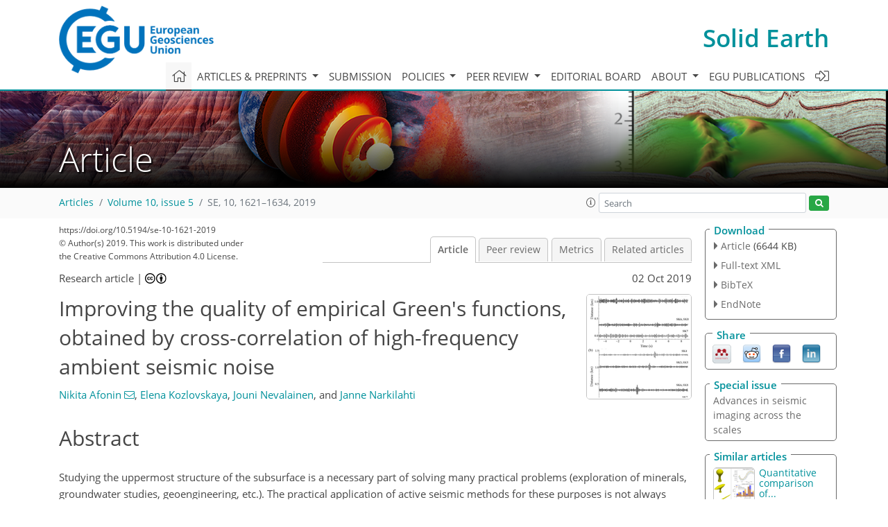

--- FILE ---
content_type: text/html
request_url: https://se.copernicus.org/articles/10/1621/2019/
body_size: 52258
content:
<!DOCTYPE html PUBLIC "-//W3C//DTD XHTML 1.0 Transitional//EN" "http://www.w3.org/TR/xhtml1/DTD/xhtml1-transitional.dtd">
<!--[if lt IE 7]>      <html xmlns="https://www.w3.org/1999/xhtml" xml:lang="en" lang="en" class="no-js lt-ie9 lt-ie8 lt-ie7 co-ui"> <![endif]-->
											<!--[if IE 7]>         <html  xmlns="https://www.w3.org/1999/xhtml" xml:lang="en" lang="en" class="no-js lt-ie9 lt-ie8 co-ui"> <![endif]-->
											<!--[if IE 8]>         <html xmlns="https://www.w3.org/1999/xhtml" xml:lang="en" lang="en" class="no-js lt-ie9 co-ui"> <![endif]-->
											<!--[if gt IE 8]><!--> <html xmlns="https://www.w3.org/1999/xhtml" xml:lang="en" lang="en" class="no-js co-ui"> <!--<![endif]--> 
											<!-- remove class no-js if js is available --><head>
                                                <!-- BEGIN_HEAD -->
                                                <meta http-equiv="Content-Type" content="text/html; charset=utf-8" />
                                                <meta charset="utf-8" />
                                                <meta name="viewport" content="width=device-width, initial-scale=1" />
                                                
                                                <meta name="theme-color" content="#000000" />
                                                <meta name="application-name" content="1" />
                                                <meta name="msapplication-TileColor" content="#FFFFFF" />
                                            <link rel="preconnect" crossorigin="" href="https://contentmanager.copernicus.org/" /><link rel="icon" size="16x16" href="https://www.solid-earth.net/favicon_copernicus_16x16_.ico" type="image/x-icon" /><link rel="icon" size="24x24" href="https://www.solid-earth.net/favicon_copernicus_24x24_.ico" type="image/x-icon" /><link rel="icon" size="32x32" href="https://www.solid-earth.net/favicon_copernicus_32x32_.ico" type="image/x-icon" /><link rel="icon" size="48x48" href="https://www.solid-earth.net/favicon_copernicus_48x48_.ico" type="image/x-icon" /><link rel="icon" size="64x64" href="https://www.solid-earth.net/favicon_copernicus_64x64_.ico" type="image/x-icon" /><link rel="icon" size="228x228" href="https://www.solid-earth.net/favicon_copernicus_228x228_.png" type="image/png-icon" /><link rel="icon" size="195x195" href="https://www.solid-earth.net/favicon_copernicus_195x195_.png" type="image/png-icon" /><link rel="icon" size="196x196" href="https://www.solid-earth.net/favicon_copernicus_196x196_.png" type="image/png-icon" /><link rel="icon" size="128x128" href="https://www.solid-earth.net/favicon_copernicus_128x128_.png" type="image/png-icon" /><link rel="icon" size="96x96" href="https://www.solid-earth.net/favicon_copernicus_96x96_.png" type="image/png-icon" /><link rel="apple-touch-icon-precomposed" size="180x180" href="https://www.solid-earth.net/favicon_copernicus_180x180_.png" type="image/png-icon" /><link rel="apple-touch-icon-precomposed" size="120x120" href="https://www.solid-earth.net/favicon_copernicus_120x120_.png" type="image/png-icon" /><link rel="apple-touch-icon-precomposed" size="152x152" href="https://www.solid-earth.net/favicon_copernicus_152x152_.png" type="image/png-icon" /><link rel="apple-touch-icon-precomposed" size="76x76" href="https://www.solid-earth.net/favicon_copernicus_76x76_.png" type="image/png-icon" /><link rel="apple-touch-icon-precomposed" size="57x57" href="https://www.solid-earth.net/favicon_copernicus_57x57_.ico" type="image/png-icon" /><link rel="apple-touch-icon-precomposed" size="144x144" href="https://www.solid-earth.net/favicon_copernicus_144x144_.png" type="image/png-icon" /><script type="text/javascript" src="https://cdn.copernicus.org/libraries/mustache/2.3.0/mustache.min.js"></script><script type="text/javascript" src="https://cdn.copernicus.org/libraries/jquery/1.11.1/jquery.min.js"></script><script type="text/javascript" src="https://cdn.copernicus.org/js/copernicus.min.js"></script><script type="text/javascript" src="https://cdn.copernicus.org/apps/htmlgenerator/js/htmlgenerator-v2.js"></script><script type="text/javascript" src="https://cdn.copernicus.org/libraries/photoswipe/4.1/photoswipe.min.js"></script><script type="text/javascript" src="https://cdn.copernicus.org/libraries/photoswipe/4.1/photoswipe-ui-default.min.js"></script><link rel="stylesheet" type="text/css" media="all" href="https://cdn.copernicus.org/libraries/dszparallexer/dzsparallaxer.css" /><script type="text/javascript" src="https://cdn.copernicus.org/libraries/dszparallexer/dzsparallaxer.js"></script><link rel="stylesheet" type="text/css" media="all" id="hasBootstrap" href="https://cdn.copernicus.org/libraries/bootstrap/current/css/bootstrap.min.css" /><link rel="stylesheet" type="text/css" media="all" href="https://cdn.copernicus.org/libraries/bootstrap/current/css/bootstrap-media.min.css" /><link rel="stylesheet" type="text/css" media="all" href="https://cdn.copernicus.org/libraries/bootstrap/current/css/bootstrap-grid.min.css" /><link rel="stylesheet" type="text/css" media="all" href="https://cdn.copernicus.org/libraries/bootstrap/current/css/bootstrap-reboot.min.css" /><script type="text/javascript" src="https://cdn.copernicus.org/libraries/bootstrap/current/js/popper.js"></script><script type="text/javascript" src="https://cdn.copernicus.org/libraries/bootstrap/current/js/bootstrap.min.js"></script><link rel="preconnect" crossorigin="" href="https://cdn.copernicus.org/" /><link rel="stylesheet" type="text/css" media="all" href="https://cdn.copernicus.org/libraries/unsemantic/unsemantic.min.css" /><link rel="stylesheet" type="text/css" media="all" href="https://cdn.copernicus.org/libraries/photoswipe/4.1/photoswipe.css" /><link rel="stylesheet" type="text/css" media="all" href="https://cdn.copernicus.org/libraries/photoswipe/4.1/dark-icon-skin/dark-icon-skin.css" /><link rel="stylesheet" type="text/css" media="all" href="https://cdn.copernicus.org/css/copernicus-min.css" /><link rel="stylesheet" type="text/css" media="all" href="https://cdn.copernicus.org/css/fontawesome.css" /><link rel="stylesheet" type="text/css" media="all" href="https://cdn.copernicus.org/fonts/FontAwesome/5.11.2_and_4.7.0/css/all.font.css" /><link rel="stylesheet" type="text/css" media="projection, handheld, screen, tty, tv, print" href="https://www.solid-earth.net/co_cms_font_open_sans_v_15.css" /><link rel="stylesheet" type="text/css" media="projection, handheld, screen, tty, tv, print" href="https://www.solid-earth.net/template_one_column_base_2023_202301261343_1676458272.css" /><link rel="stylesheet" type="text/css" media="print" href="https://www.solid-earth.net/template_one_column_base_print_2023_1674737524.css" /><script src="https://www.solid-earth.net/co_common.js" type="text/javascript">
</script><script src="https://www.solid-earth.net/co_auth_check.js" type="text/javascript">
</script><script src="https://www.solid-earth.net/onload_javascript_actions.js" type="text/javascript">
</script><script src="https://www.solid-earth.net/template-one-column_2023_1674737530.js" type="text/javascript">
</script><!-- END_HEAD --><meta name="global_projectID" content="431" /><meta name="global_pageID" content="2447" /><meta name="global_pageIdentifier" content="home" /><meta name="global_moBaseURL" content="https://meetingorganizer.copernicus.org/" /><meta name="global_projectShortcut" content="SE" /><meta name="global_projectDomain" content="https://www.solid-earth.net/" />        
        <title>SE - Improving the quality of empirical Green's functions, obtained by cross-correlation of high-frequency ambient seismic noise</title>
<meta name="data-non-mobile-optimized-message" content="" /><script id="networker">
    window.isSafari = /^((?!chrome|android).)*safari/i.test(navigator.userAgent);

    /**
     *
     */
    function createToastsFunctionality() {
        const toastsWrapper = $('<div>')
                .attr('aria-live', 'polite')
                .attr('aria-atomic', 'true')
                .addClass('toasts-notifications-wrapper');
        $('body').append(toastsWrapper);
    }

    function isOS() {
        return [
                    'iPad Simulator',
                    'iPhone Simulator',
                    'iPod Simulator',
                    'iPad',
                    'iPhone',
                    'iPod'
                ].includes(navigator.platform)
                || (navigator.userAgent.includes("Mac") && "ontouchend" in document)
    }

    /**
     *
     * @param notificationContent
     */
    function addToast(notificationContent) {
        const toast = $('<div>').addClass('toast').attr('role', 'alert').attr('aria-live', 'assertive')
                .attr('aria-atomic', 'true').attr('data-autohide', 'false');
        const toastHeader = $('<div>').addClass('toast-header');
        const toastHeaderTitle = $('<strong>').addClass('mr-auto').html(notificationContent.title);
        const toastHeaderCloseButton = $('<button>').addClass('ml-2').addClass('mb-1').addClass('close').attr('type', 'button')
                .attr('data-dismiss', 'toast');
        const toastHeaderCloseIcon = $('<span>').attr('aria-hidden', 'true').html('&times;');

        let url = '';
        if (notificationContent.hasOwnProperty('url')) {
            url = notificationContent.url;
        } else {
            url = 'https://networker.copernicus.org/my-network';
        }
        const toastBody = $('<div>').addClass('toast-body').html('<a target="_blank" href="' + url + '">' + notificationContent.text + '</a>');
        $(toastHeaderCloseButton).append(toastHeaderCloseIcon);
        $(toastHeader).append(toastHeaderTitle);
        $(toastHeader).append(toastHeaderCloseButton);
        $(toast).append(toastHeader);
        $(toast).append(toastBody);

        $('.toasts-notifications-wrapper').append(toast);

        $('.toast').toast('show');
    }

    function coNetworker_sendUsersLocation(location, userHash, publicLabel, projectID, application) {

        if (templateHasBootstrap()) {
            createToastsFunctionality();
        }

        userHash = userHash || 'null';
        location = location || 'c_content_manager::getProjectTemplateMobileOpt';
        publicLabel = publicLabel || '';

        if (publicLabel === ''){
            publicLabel = location;
        }

        if (userHash !== null && userHash.length > 5) {
            try {
                if(typeof window.ws === 'undefined' || window.ws === null || !window.ws) {
                    window.ws = new WebSocket('wss://websockets.copernicus.org:8080');
                } else {
                    window.ws.close(1000);
                    window.ws = new WebSocket('wss://websockets.copernicus.org:8080');
                }
                const data = {
                    'type': 'status',
                    'action': 'start',
                    'data': {
                        'userIdentifier': userHash,
                        'projectID': projectID,
                        'coApp': application,
                        'location': location,
                        'publicLabel': publicLabel
                    }
                };
                if (window.ws === 1) {
                    window.ws.send(JSON.stringify(data));
                } else {
                    window.ws.onopen = function (msg) {
                        window.ws.send(JSON.stringify(data));
                        dispatchEvent(new CustomEvent('loadCommonNetworker'));
                    };

                    window.ws.onmessage = function (event) {
                        try {
                            const data = JSON.parse(event.data);

                            switch (data.type) {
                                case 'notification':
                                    const pushNotificationData = data.data;
                                    if (pushNotificationData.hasOwnProperty('user') && pushNotificationData.user.length > 5 && pushNotificationData.user === userHash) {
                                        window.showPushNotification(pushNotificationData);
                                    }
                                    break;
                            }
                        } catch (e) {
                            console.log(e);
                        }
                    }
                }
            } catch (e) {
                console.error(e);
            }

        }
    }

    window.showPushNotification = function (notificationContent) {
        showMessage(notificationContent);

        function showMessage(notificationContent){
            if (templateHasBootstrap()) {
                showBootstrapModal(notificationContent);
            }
        }

        function showBootstrapModal(notificationContent) {
            const randomId = getRandomInt(100,999);
            let modal = $('<div>').addClass('modal').attr('id', 'modal-notification' + randomId);
            let modalDialog = $('<div>').addClass('modal-dialog');
            let modalContent = $('<div>').addClass('modal-content');
            let modalBody = $('<div>').addClass('modal-body');
            let message = $('<div>').addClass('modal-push-message').html('<h3 class="mb-3">' + notificationContent.title + '</h3><p>' + notificationContent.text + '</p>');
            let buttonsWrapper = $('<div>').addClass('row');
            let buttonsWrapperCol = $('<div>').addClass('col-12').addClass('text-right');
            let buttonCancel = $('<button>').addClass('btn').addClass('btn-danger').addClass('mr-2').html('Cancel')
            let buttonSuccess = $('<button>').addClass('btn').addClass('btn-success').html('OK')

            $(buttonsWrapper).append(buttonsWrapperCol);
            $(buttonsWrapperCol).append(buttonCancel);
            $(buttonsWrapperCol).append(buttonSuccess);
            $(modalBody).append(message).append(buttonsWrapper);
            $(modalContent).append(modalBody);
            $(modalDialog).append(modalContent);
            $(modal).append(modalDialog);

            $(buttonCancel).on('click', (event) => {
                event.preventDefault();
                event.stopPropagation();
                event.stopImmediatePropagation();
                $(modal).modal('hide');
            });

            $(buttonSuccess).on('click', (event) => {
                event.preventDefault();
                event.stopPropagation();
                event.stopImmediatePropagation();
                $(modal).modal('hide');
                handleOnclickNotification(notificationContent);
            });
            $(modal).modal('show');

            setTimeout(() => {
                dispatchEvent(new CustomEvent('modalLoaded', {'detail': 'modal-notification' + randomId}));
            }, 1000);
        }

        window.addEventListener('modalLoaded', function (event) {
            setTimeout(() => {
                $('#' + event.detail).modal('hide');
            }, 9000);
        });

        function handleOnclickNotification(notificationContent) {
            if (notificationContent.hasOwnProperty('withConnect') && notificationContent.withConnect.length > 0) {
                acceptContactRequest(notificationContent);
            }

            if (notificationContent.hasOwnProperty('url')) {
                if (window.isSafari && isOS()) {
                    window.location.href = notificationContent.url;
                } else {
                    window.open(notificationContent.url, '_blank').focus();
                }
            } else {
                if (window.isSafari && isOS()) {
                    window.open('https://networker.copernicus.org/my-network', '_blank');
                } else {
                    window.open('https://networker.copernicus.org/my-network', '_blank').focus();
                }
            }
        }

        /**
         *
         * @param notificationContent
         */
        function acceptContactRequest(notificationContent) {
            const formData = new FormData();
            formData.append('r', notificationContent.userFrom);
            formData.append('a', 'a');

            $.ajax({
                url: 'https://networker.copernicus.org/handle-request-job',
                type: 'POST',
                data: formData,
                processData: false,
                contentType: false,
                xhrFields: {
                    withCredentials: true
                },
                beforeSend: function () {
                    $('.splash').fadeIn();
                    $('.lightbox').fadeIn();
                }
            })
                    .done(function (dataResponse) {
                        const data = JSON.parse(dataResponse);
                        let text = 'Please consider joining the text chat now.';
                        window.sendPushNotification({
                            title: window.userDataCommonNetworker.name + ' aims to chat with you.',
                            text: text,
                            user: data.message.userIdentifier,
                            url: notificationContent.url
                        });
                        $('.splash').fadeOut();
                        $('.lightbox').fadeOut();
                    })
                    .fail(function (error) {
                        $('.splash').fadeOut();
                        $('.lightbox').fadeOut();
                    });
        }
    }


    function templateHasBootstrap() {
        const bootstrap = document.getElementById('hasBootstrap');
        return bootstrap !== null && typeof bootstrap !== 'undefined';
    }

        coNetworker_sendUsersLocation();
    dispatchEvent(new CustomEvent('loadCommonNetworker'));

    function getRandomInt(min, max) {
        min = Math.ceil(min);
        max = Math.floor(max);
        return Math.floor(Math.random() * (max - min + 1)) + min;
    }
</script>

		        <link rel="stylesheet" type="text/css" href="https://cdn.copernicus.org/libraries/photoswipe/4.1/dark-icon-skin/dark-icon-skin.css">
            <base href="/">
        
        <link rel="stylesheet" type="text/css" href="https://cdn.copernicus.org/libraries/unsemantic/unsemantic.min.css">
        <link rel="stylesheet" type="text/css" href="https://cdn.copernicus.org/libraries/jquery/1.11.1/ui/jquery-ui.min.css">
        <link rel="stylesheet" type="text/css" href="https://cdn.copernicus.org/libraries/jquery/1.11.1/ui/jquery-ui-slider-pips.css">
        <link rel="stylesheet" type="text/css" href="https://cdn.copernicus.org/libraries/photoswipe/4.1/photoswipe.css">
        <link rel="stylesheet" type="text/css" href="https://cdn.copernicus.org/apps/htmlgenerator/css/htmlgenerator.css?v=1">
<meta name="citation_fulltext_world_readable" content="">
<meta name="citation_publisher" content="Copernicus GmbH"/>
<meta name="citation_title" content="Improving the quality of empirical Green's functions, obtained by cross-correlation of high-frequency ambient seismic noise"/>
<meta name="citation_abstract" content="&lt;p&gt;&lt;strong class=&quot;journal-contentHeaderColor&quot;&gt;Abstract.&lt;/strong&gt; Studying the uppermost structure of the subsurface is a
necessary part of solving many practical problems (exploration of minerals,
groundwater studies, geoengineering, etc.). The practical application of active
seismic methods for these purposes is not always possible for different reasons, such as logistical difficulties, high cost of work, and a high
level of seismic and acoustic noise. That is why developing and improving
passive seismic methods is one of the important problems in applied
geophysics. In our study, we describe a way of improving the quality of
empirical Green's functions (EGFs), evaluated from high-frequency ambient
seismic noise, by using the advanced technique of cross-correlation function stacking in the time domain (in this paper we use term “high-frequency”
for frequencies higher than 1&amp;thinsp;Hz). The technique is based on the global
optimization algorithm, in which the optimized objective function is a
signal-to-noise ratio of an EGF, retrieved at each iteration. In comparison
to existing techniques, based, for example, on weight stacking of
cross-correlation functions, our technique makes it possible to significantly increase the signal-to-noise ratio and, therefore, the quality of the
EGFs. The technique has been tested with the field data acquired in an area
with a high level of industrial noise (Pyhäsalmi Mine, Finland) and in an
area with a low level of anthropogenic noise (Kuusamo Greenstone Belt,
Finland). The results show that the proposed technique can be used for
the extraction of EGFs from high-frequency seismic noise in practical problems
of mapping of the shallow subsurface, both in areas with high and low levels
of high-frequency seismic noise.&lt;/p&gt;"/>
    <meta name="citation_publication_date" content="2019/10/02"/>
    <meta name="citation_online_date" content="2019/10/02"/>
<meta name="citation_journal_title" content="Solid Earth"/>
    <meta name="citation_volume" content="10"/>
    <meta name="citation_issue" content="5"/>
    <meta name="citation_issn" content="1869-9510"/>
<meta name="citation_doi" content="https://doi.org/10.5194/se-10-1621-2019"/>
<meta name="citation_firstpage" content="1621"/>
<meta name="citation_lastpage" content="1634"/>
    <meta name="citation_author" content="Afonin, Nikita"/>
        <meta name="citation_author_institution" content="Oulu Mining School, P.O. Box 3000, 90014 University of Oulu, Oulu, Finland"/>
        <meta name="citation_author_institution" content="N. Laverov Federal Centre for the Integrated Arctic Research RAS,
Arkhangelsk, Russia"/>
        <meta name="citation_author_orcid" content="0000-0001-8052-4100">
        <meta name="citation_author_email" content="nikita.afonin@oulu.fi">
    <meta name="citation_author" content="Kozlovskaya, Elena"/>
        <meta name="citation_author_institution" content="Oulu Mining School, P.O. Box 3000, 90014 University of Oulu, Oulu, Finland"/>
        <meta name="citation_author_institution" content="Geological Survey of Finland, P.O. Box 96, 02151, Espoo, Finland"/>
    <meta name="citation_author" content="Nevalainen, Jouni"/>
        <meta name="citation_author_institution" content="Oulu Mining School, P.O. Box 3000, 90014 University of Oulu, Oulu, Finland"/>
        <meta name="citation_author_institution" content="Sodankylä Geophysical Observatory, P.O. Box 3000, 90014 University
of Oulu, Oulu, Finland"/>
    <meta name="citation_author" content="Narkilahti, Janne"/>
        <meta name="citation_author_institution" content="Sodankylä Geophysical Observatory, P.O. Box 3000, 90014 University
of Oulu, Oulu, Finland"/>

    <meta name="citation_reference" content="Afonin, N., Kozlovskaya, E., Kukkonen, I., and DAFNE/FINLAND Working Group:
Structure of the Suasselkä postglacial fault in northern Finland obtained by analysis of local events and ambient seismic noise, Solid Earth, 8, 531–544, https://doi.org/10.5194/se-8-531-2017, 2017. ">
    <meta name="citation_reference" content="Baig, A., Campillo, M., and Brenguier, F.: Denoising seismic noise cross
correlations, J. Geophys. Res., 114, 2156–2202,
https://doi.org/10.1029/2008JB006085, 2009. ">
    <meta name="citation_reference" content="Barazza, F., Malisan, P., and Carniel, R.: Improvement of H/V technique by
rotation of the coordinate system, Commun. Nonlinear Sci., 14, 182–193, 2009. ">
    <meta name="citation_reference" content="Bensen, G. D., Ritzwoller, M. H., Barmin, M. P., Levshin, A. L., Lin, F.,
Moschetti, M. P., and Yang, Y.: Processing seismic ambient noise data to
obtain reliable broad-band surface wave dispersion measurements, Geophys.
J. Int., 169, 1239–1260, 2007. ">
    <meta name="citation_reference" content="Boué, P., Poli, P., Campillo, M. P., and Roux, P.: Reverberations, coda
waves and ambient noise: Correlations at the global scale and retrieval of
the deep phases, Earth Planet. Sc. Lett., 391, 137–145,
https://doi.org/10.1016/j.epsl.2014.01.047, 2014. ">
    <meta name="citation_reference" content="Bruneton, M., Pedersen, H. A., Farra, V., Arndt, N. T., Vacher, P., Achauer,
U., and Grad, M.: Complex lithospheric structure under the central Baltic
Shield from surface wave tomography, J. Geophys. Res.-Sol.
Ea., 109, B10303, https://doi.org/10.1029/2003JB002947, 2004. ">
    <meta name="citation_reference" content="Campillo, M.: Phase and correlation of “random” seismic fields and the
reconstruction of the Green function, Pure Applied Geophysics, 163,
475–502, https://doi.org/10.1007/s00024-005-0032-8, 2006. ">
    <meta name="citation_reference" content="Cheng, F., Xia, J., Xu, Y., Xu, Z., and Pan, Y.: A new passive seismic
method based on seismic interferometry and multichannel analysis of surface
waves, J. Appl. Geophys., 117, 126–135, 2015. ">
    <meta name="citation_reference" content="Dortman, N. B.: Petrophysics. A Handbook, Book 1, Rocks and Minerals, Nedra, Moscow, 1992. ">
    <meta name="citation_reference" content="Douze, E. J. and Laster, S. J.: Statistics of semblance, Geophysics, 44,
1999–2003, https://doi.org/10.1190/1.1440953, 1979. ">
    <meta name="citation_reference" content="Groos, J. C., Bussat, S., and Ritter, J. R. R.: Performance of different
processing schemes in seismic noise cross-correlations, Geophys. J.
Int., 188, 498–512, 2012. ">
    <meta name="citation_reference" content="Heinonen, S., Imaña, M., Snyder, D. B., Kukkonen, I. T., and Heikkinen, P. J.:
Seismic reflection profiling of the Pyhäsalmi
VHMS-deposit: A complementary approach to the deep base metal exploration in
Finland, Geophysics, 77, WC15–WC23, 2012. ">
    <meta name="citation_reference" content="Janik, T., Kozlovskaya, E., Heikkinen, P., Yliniemi, J., and Silvennoinen,
H.: Evidence for preservation of crustal root beneath the Proterozoic
Lapland-Kola orogen (northern Fennoscandian shield) derived from P and S
wave velocity models of POLAR and HUKKA wide-angle reflection and refraction
profiles and FIRE4 reflection transect, J. Geophys. Res.-Sol. Ea., 114, B06308, https://doi.org/10.1029/2008JB005689, 2009. ">
    <meta name="citation_reference" content="Kobranova, W. N.: Petrophysics, Nedra, Moscow, 1986. ">
    <meta name="citation_reference" content="Kukkonen, I., Heikkinen, P., Elo, S., Heinonen, S.,Laitinen, J., and HIRE
Working Group of the Geological Survey of Finland: HIRE Seismic Reflection
Survey in the Kemi Cr mining area, northern Finland, Report Q23/2009/64,
2009. ">
    <meta name="citation_reference" content="Lehtonen, M. and O'Brien, H.: Mantle transect of the Karelian Craton from
margin to core based on PT data from garnet and clinopyroxene xenocrysts in
kimberlites, Bulletin of Geological Society of Finland, 81, 79–102, 2009. ">
    <meta name="citation_reference" content="Li, G., Niu, F., Yang, Y., and Xie, J.: An investigation of time–frequency
domain phase-weighted stacking and its application to phase-velocity
extraction from ambient noise's empirical Green's functions, Geophys.
J. Int., 212, 1143–1156, 2018. ">
    <meta name="citation_reference" content="Liu, X., Ben-Zion, Y., and Zigone, D.: Frequency domain analysis of errors
in cross-correlations of ambient seismic noise, Geophysical Supplements to
the Monthly Notices of the Royal Astronomical Society, 207, 1630–1652,
2016. ">
    <meta name="citation_reference" content="Malehmir, A., Durrheim, R., Bellefleur, G., Urosevic, M., Juhlin, C., White,
D. J., Milkereit, B., and Campbell, G.: Seismic methods in mineral exploration and
mine planning: A general overview of past and present case histories and a
look into the future, Geophysics, 77, WC173–WC190, 2012. ">
    <meta name="citation_reference" content="Mulargia, F.: The seismic noise wavefield is not diffuse, J.
Acoust. Soc. Am., 131, 2853–2858, 2012. ">
    <meta name="citation_reference" content="Nakamura, Y.: A method for dynamic characteristics estimation of subsurface
using microtremor on the ground surface, QR Railway Tech. Res. Inst., 30,
25–33, 1989. ">
    <meta name="citation_reference" content="Nakata, N., Chang, J. P., Lawrence, J. F., and Boué, P.: Body wave
extraction and tomography at Long Beach, California, with ambient-noise
interferometry, J. Geophys. Res.-Sol. Ea., 120,
1159–1173, 2015. ">
    <meta name="citation_reference" content="Neidell, N. and Turhan Taner, M.: Semblance and other coherency measures
for multichannel data, Geophysics, 36, 482–497, 1971. ">
    <meta name="citation_reference" content="Panea, I., Draganov, D., Almagro Vidal, C., and Mocanu, V.: Retrieval of
reflections from ambient noise recorded in the Mizil area, Romania,
Geophysics, 79, Q31–Q42, 2014. ">
    <meta name="citation_reference" content="Pedersen, H. A., Debayle, E., Maupin, V., and POLENET/LAPNET Working Group:
Strong lateral variations of lithospheric mantle beneath cratons – example
from the Baltic Shield, Earth Planet. Sc. Lett., 383, 164–172,
2013. ">
    <meta name="citation_reference" content="Place, J. A. P., Malehmir, A., Högdahl, K., Juhlin, C., and
Persson Nilsson, K.: Seismic characterization of the Grängesberg iron deposit and its mining-induced structures, central Sweden:
Interpretation, 3, SY41–SY56, https://doi.org/10.1190/INT-2014-0212.1, 2015. ">
    <meta name="citation_reference" content="Poli, P., Pedersen, H. A., Campillo, M., and the POLENET/LAPNET Working
Group: Emergence of body waves from cross-correlation of short period
seismic noise, Geophys. J. Int., 188, 549–588, 2012a. ">
    <meta name="citation_reference" content="Poli, P., Pedersen, H., Campillo, M., and LAPNET Working Group: Body-wave
imaging of Earth's mantle discontinuities from ambient seismic noise,
Science, 338, 1063–1065, https://doi.org/10.1126/science.1228194, 2012b. ">
    <meta name="citation_reference" content="Poli, P., Campillo, M., Pedersen, H., and the POLENET/LAPNET Working Group:
Noise directivity and group velocity tomography in a region with small
velocity contrasts: the northern Baltic shield application to the northern
Baltic Shield, Geophys. J. Int., 192, 413–424, https://doi.org/10.1093/gji/ggs034, 2013. ">
    <meta name="citation_reference" content="Phạm, T.-S., Tkalčić, H., Sambridge, M., and Kennett, B. L. N.: Earth's
correlation wavefield: Late coda correlation, Geophys. Res. Lett.,
45, 3035–3042, https://doi.org/10.1002/2018GL077244, 2018. ">
    <meta name="citation_reference" content="Rost, S. and Thomas, C.: Array seismology: methods and applications, Rev.
Geophys., 40, 2-1–2-27, https://doi.org/10.1029/2000RG000100, 2002. ">
    <meta name="citation_reference" content="Sambridge, M.: Geophysical inversion with a neighbourhood algorithm – I.
Searching a parameter space, Geophys. J. Int., 138,
479–494, 1999. ">
    <meta name="citation_reference" content="Schimmel, M., Stitsmann, E., and Gallart, J.: Using instantaneous phase
coherence for signal extraction from ambient noise data at a local to a
global scale, Geophys. J. Int., 184, 494–506, 2011. ">
    <meta name="citation_reference" content="Schweitzer, J., Fyen, J., Mykkeltveit, S., Gibbons, S. J., Pirli, M.,
Kühn, D., and Kværna, T.: Seismic Arrays in New Manual of
Seismological Observatory Practice (NMSOP-2), German Research Centre for
Geosciences, ISBN 3-9808780-0-7.9, 1–80, 2012. ">
    <meta name="citation_reference" content="Shapiro, N. M. and Campillo, M.: Emergence of broadband Rayleigh waves from
correlations of the ambient seismic noise, Geophys. Res. Lett., 31, L07614, https://doi.org/10.1029/2004GL019491,
2004. ">
    <meta name="citation_reference" content="Shapiro, N. M., Campillo, M., Stehly, L., and Ritzwoller, M. H.:
High-Resolution Surface-Wave tomography from ambient seismic noise, Science,
307, 1615–1618, 2005. ">
    <meta name="citation_reference" content="Shirzad, T. and Shomali, Z. H.: Extracting seismic body and Rayleigh waves
from the ambient seismic noise using the rms-stacking method, Seismol.
Res. Lett., 86, 173–180, 2015. ">
    <meta name="citation_reference" content="Silvennoinen, A.: Kuusamon ja Rukatunturin kartta-alueiden kalliopera –
Espoo, Geological Survey of Finland, Espoo, Finland, 1991. ">
    <meta name="citation_reference" content="Silvennoinen, H. and Kozlovskaya, E.: 3D structure and physical properties
of the Kuhmo Greenstone Belt (eastern Finland): Constraints from gravity
modelling and seismic data and implications for the tectonic setting,
J. Geodyn., 43, 358–373, 2007. ">
    <meta name="citation_reference" content="Silvennoinen, H., Kozlovskaya, E., Kissling, E., Kosarev, G., and
POLENET/LAPNET working group: A new Moho boundary map for the northern
Fennoscandian Shield based on combined controlled-source seismic and
receiver function data, GeoResJ, 1, 19–32, 2014. ">
    <meta name="citation_reference" content="Tiira, T., Janik, T., Kozlovskaya, E., Grad, M., Korja, A., Komminaho, K.,
and Brückl, E.: Crustal Architecture of the Inverted Central Lapland
Rift along the HUKKA 2007 Profile, Pure Appl. Geophys., 171,
1129–1152, 2014. ">
    <meta name="citation_reference" content="Ventosa, S., Schimmel, M., and Stutzmann, E.: Extracting surface waves, hum and
normal modes: time-scale phase-weighted stack and beyond, Geophys. J. Int.,
211, 30–44, https://doi.org/10.1093/gji/ggx284, 2017. ">
    <meta name="citation_reference" content="Vidal, C. A., Draganov, D., Van der Neut, J., Drijkoningen, G., and
Wapenaar, K.: Retrieval of reflections from ambient noise using illumination
diagnosis, Geophys. J. Int., 198, 1572–1584, 2014. ">
    <meta name="citation_reference" content="Vinnik, L., Oreshin, S., Makeyeva, L., Peregoudov, D., Kozlovskaya, E.,
Pedersen, H., and Jämsen, T.: Anisotropic lithosphere under the
Fennoscandian shield from P receiver functions and SKS waveforms of the
POLENET/LAPNET array, Tectonophysics, 628, 45–54, 2014. ">
    <meta name="citation_reference" content="Wapenaar, K., Draganov, D., and Robertsson, J. (Eds.): Seismic
interferometry: History and present status, Society of Exploration
Geophysicists, Geophysics Reprint Series No. 26, ISBN 978-1-56080-150-4,
2008. ">
    <meta name="citation_reference" content="Wapenaar, K., Draganov, D., Snieder, R., Campman, X., and Verdel, A.:
Tutorial on seismic interferometry: Part 1 – Basic principles and
applications, Geophysics, 75, 75A195, https://doi.org/10.1190/1.3457445, 2010.
 ">
    <meta name="citation_reference" content="Weihed, P., Arndt, N., Billström, K., Duchesne, J.-C., Eilu, P.,
Martinsson, O., Papunen, H., and Lahtinen, R.: Precambrian geodynamics and ore
formation: The Fennoscandian Shield, Ore Geol. Rev., 27,
273–322, https://doi.org/10.1016/j.oregeorev.2005.07.008, 2005. ">
    <meta name="citation_reference" content="Yliniemi, J., Kozlovskaya, E., Hjelt, S. E., Komminaho, K., Ushakov, A., and
SVEKALAPKO Seismic Tomography Working Group: Structure of the crust and
uppermost mantle beneath southern Finland revealed by analysis of local
events registered by the SVEKALAPKO seismic array, Tectonophysics, 394,
41–67, 2004. ">
        <meta name="citation_funding_source"
              content="citation_funder=Research Council of Finland;citation_funder_id=501100002341;citation_grant_number=31166">
    <meta name="citation_pdf_url" content="https://se.copernicus.org/articles/10/1621/2019/se-10-1621-2019.pdf"/>
<meta name="citation_xml_url" content="https://se.copernicus.org/articles/10/1621/2019/se-10-1621-2019.xml"/>
    <meta name="fulltext_pdf" content="https://se.copernicus.org/articles/10/1621/2019/se-10-1621-2019.pdf"/>
<meta name="citation_language" content="English"/>
<meta name="libraryUrl" content="https://se.copernicus.org/articles/"/>



        <meta property="og:image" content="https://se.copernicus.org/articles/10/1621/2019/se-10-1621-2019-avatar-web.png"/>
        <meta property="og:title" content="Improving the quality of empirical Green's functions, obtained by cross-correlation of high-frequency ambient seismic noise">
        <meta property="og:description" content="Abstract. Studying the uppermost structure of the subsurface is a
necessary part of solving many practical problems (exploration of minerals,
groundwater studies, geoengineering, etc.). The practical application of active
seismic methods for these purposes is not always possible for different reasons, such as logistical difficulties, high cost of work, and a high
level of seismic and acoustic noise. That is why developing and improving
passive seismic methods is one of the important problems in applied
geophysics. In our study, we describe a way of improving the quality of
empirical Green's functions (EGFs), evaluated from high-frequency ambient
seismic noise, by using the advanced technique of cross-correlation function stacking in the time domain (in this paper we use term “high-frequency”
for frequencies higher than 1 Hz). The technique is based on the global
optimization algorithm, in which the optimized objective function is a
signal-to-noise ratio of an EGF, retrieved at each iteration. In comparison
to existing techniques, based, for example, on weight stacking of
cross-correlation functions, our technique makes it possible to significantly increase the signal-to-noise ratio and, therefore, the quality of the
EGFs. The technique has been tested with the field data acquired in an area
with a high level of industrial noise (Pyhäsalmi Mine, Finland) and in an
area with a low level of anthropogenic noise (Kuusamo Greenstone Belt,
Finland). The results show that the proposed technique can be used for
the extraction of EGFs from high-frequency seismic noise in practical problems
of mapping of the shallow subsurface, both in areas with high and low levels
of high-frequency seismic noise.">
        <meta property="og:url" content="https://se.copernicus.org/articles/10/1621/2019/">

        <meta property="twitter:image" content="https://se.copernicus.org/articles/10/1621/2019/se-10-1621-2019-avatar-web.png"/>
        <meta name="twitter:card" content="summary_large_image">
        <meta name="twitter:title" content="Improving the quality of empirical Green's functions, obtained by cross-correlation of high-frequency ambient seismic noise">
        <meta name="twitter:description" content="Abstract. Studying the uppermost structure of the subsurface is a
necessary part of solving many practical problems (exploration of minerals,
groundwater studies, geoengineering, etc.). The practical application of active
seismic methods for these purposes is not always possible for different reasons, such as logistical difficulties, high cost of work, and a high
level of seismic and acoustic noise. That is why developing and improving
passive seismic methods is one of the important problems in applied
geophysics. In our study, we describe a way of improving the quality of
empirical Green's functions (EGFs), evaluated from high-frequency ambient
seismic noise, by using the advanced technique of cross-correlation function stacking in the time domain (in this paper we use term “high-frequency”
for frequencies higher than 1 Hz). The technique is based on the global
optimization algorithm, in which the optimized objective function is a
signal-to-noise ratio of an EGF, retrieved at each iteration. In comparison
to existing techniques, based, for example, on weight stacking of
cross-correlation functions, our technique makes it possible to significantly increase the signal-to-noise ratio and, therefore, the quality of the
EGFs. The technique has been tested with the field data acquired in an area
with a high level of industrial noise (Pyhäsalmi Mine, Finland) and in an
area with a low level of anthropogenic noise (Kuusamo Greenstone Belt,
Finland). The results show that the proposed technique can be used for
the extraction of EGFs from high-frequency seismic noise in practical problems
of mapping of the shallow subsurface, both in areas with high and low levels
of high-frequency seismic noise.">





        <link rel="icon" href="https://www.solid-earth.net/favicon.ico" type="image/x-icon"/>
        
        
        
        
        
        
            <script type="text/javascript" src="https://cdn.copernicus.org/libraries/jquery/1.11.1/ui/jquery-ui.min.js"></script>
        <script type="text/javascript" src="https://cdn.copernicus.org/libraries/jquery/1.11.1/ui/jquery-ui-slider-pips.js"></script>
        <script type="text/javascript" src="https://cdn.copernicus.org/libraries/jquery/1.11.1/ui/template_jquery-ui-touch.min.js"></script>
        <script type="text/javascript" src="https://cdn.copernicus.org/js/respond.js"></script>
        <script type="text/javascript" src="https://cdn.copernicus.org/libraries/highstock/2.0.4/highstock.js"></script>
        <script type="text/javascript" src="https://cdn.copernicus.org/apps/htmlgenerator/js/CoPublisher.js"></script>
        <script type="text/x-mathjax-config">
        MathJax.Hub.Config({
        "HTML-CSS": { fonts: ["TeX"] ,linebreaks: { automatic: true, width: "90% container" } }
        });
        </script>
        <script type="text/javascript" async  src="https://cdnjs.cloudflare.com/ajax/libs/mathjax/2.7.5/MathJax.js?config=MML_HTMLorMML-full"></script>
        
        <script type="text/javascript" src="https://cdn.copernicus.org/libraries/photoswipe/4.1/photoswipe-ui-default.min.js"></script>
        <script type="text/javascript" src="https://cdn.copernicus.org/libraries/photoswipe/4.1/photoswipe.min.js"></script>
        

		<script type="text/javascript">
			/* <![CDATA[ */
			 
			/* ]]> */
		</script>

		<style type="text/css">
			.top_menu { margin-right: 0!important; }
			
		</style>
	</head><body><header id="printheader" class="d-none d-print-block container">

    <img src="https://www.solid-earth.net/graphic_egu_claim_logo_blue.png" alt="" style="width: 508px; height: 223px;" />

</header>

<header class="d-print-none mb-n3 version-2023">

    <div class="container">

        <div class="row no-gutters mr-0 ml-0 align-items-center header-wrapper mb-lg-3">

            <div class="col-auto pr-3">

                <div class="layout__moodboard-logo-year-container">

                    <a class="layout__moodboard-logo-link" target="_blank" href="http://www.egu.eu">

                    <div class="layout__moodboard-logo">

                        <img src="https://www.solid-earth.net/graphic_egu_claim_logo_blue.png" alt="" style="width: 508px; height: 223px;" />

                    </div>

                    </a>

                </div>

            </div>

            <div class="d-none d-lg-block col text-md-right layout__title-desktop">

                <div class="layout__m-location-and-time">

                    <a class="moodboard-title-link" href="https://www.solid-earth.net/">

                    Solid Earth

                    </a>

                </div>

            </div>

            <div class="d-none d-md-block d-lg-none col text-md-right layout__title-tablet">

                <div class="layout__m-location-and-time">

                    <a class="moodboard-title-link" href="https://www.solid-earth.net/">

                    Solid Earth

                    </a>

                </div>

            </div>

            <div class="col layout__m-location-and-time-mobile d-md-none text-center layout__title-mobile">

                <a class="moodboard-title-link" href="https://www.solid-earth.net/">

                SE

                </a>

            </div>

            <!-- End Logo -->

            <div class="col-auto text-right">

                <button class="navbar-toggler light mx-auto mr-sm-0" type="button" data-toggle="collapse" data-target="#navbar_menu" aria-controls="navbar_menu" aria-expanded="false" aria-label="Toggle navigation">

                    <span class="navbar-toggler-icon light"></span>

                </button>

            </div>

            <!-- Topbar -->

            <div class="topbar d-print-none">

                <!-- <iframe
				frameborder="0"
				id="co_auth_check_authiframecontainer"
				style="width: 179px; height: 57px; margin: 0; margin-bottom: 5px; margin-left: 10px; margin-top: -15px; padding: 0; border: none; overflow: hidden; background-color: transparent; display: none;"
				src=""></iframe> -->

            </div>

            <!-- End Topbar -->

        </div>

    </div>

    <div class="banner-navigation-breadcrumbs-wrapper">

        <div id="navigation">

            <nav class="container navbar navbar-expand-lg navbar-light"><!-- Logo -->

                <div class="collapse navbar-collapse CMSCONTAINER" id="navbar_menu">

                <div id="cmsbox_123516" class="cmsbox navbar-collapse"><button style="display: none;" class="navbar-toggler navigation-extended-toggle-button" type="button" data-toggle="collapse" data-target="#navbar_menu" aria-controls="navbarSupportedContent" aria-expanded="false" aria-label="Toggle navigation">
    <span class="navbar-toggler-icon"></span>
</button>
<div class="navbar-collapse CMSCONTAINER collapse show" id="navbarSupportedContent">
            <ul class="navbar-nav mr-auto no-styling">
                    <li class="nav-item  ">
                        <a target="_parent" class="nav-link active "  href="https://www.solid-earth.net/home.html"><i class='fal fa-home fa-lg' title='Home'></i></a>
                </li>
                    <li class="nav-item  megamenu ">
                        <a target="_self" class="nav-link dropdown-toggle  "  href="#" id="navbarDropdown10765" role="button" data-toggle="dropdown" aria-haspopup="true" aria-expanded="false">Articles & preprints
                            <span class="caret"></span></a>
                        <div class="dropdown-menu  level-1 " aria-labelledby="navbarDropdown10765">
                            <div class="container">
                                <div class="row">
                                <div class="col-md-12 col-lg-4 col-sm-12">
                                            <div class="dropdown-header">Recent</div>
                                        <div class="dropdown-item level-2  " style="list-style: none">
                                            <a   target="_parent" class="" href="https://se.copernicus.org/">Recent papers</a>
                                    </div>
                                            <div class="dropdown-header">Highlights</div>
                                        <div class="dropdown-item level-2  " style="list-style: none">
                                            <a   target="_parent" class="" href="https://se.copernicus.org/editors_choice.html">Editor's choice</a>
                                    </div>
                                            <div class="dropdown-header">Regular articles</div>
                                        <div class="dropdown-item level-2  " style="list-style: none">
                                            <a   target="_parent" class="" href="https://se.copernicus.org/research_article.html">Research articles</a>
                                    </div>
                                        <div class="dropdown-item level-2  " style="list-style: none">
                                            <a   target="_parent" class="" href="https://se.copernicus.org/review_article.html">Review articles</a>
                                    </div>
                                        <div class="dropdown-item level-2  " style="list-style: none">
                                            <a   target="_parent" class="" href="https://se.copernicus.org/short_communication.html">Short communications</a>
                                    </div>
                                        <div class="dropdown-item level-2  " style="list-style: none">
                                            <a   target="_parent" class="" href="https://se.copernicus.org/method_article.html">Method articles</a>
                                    </div>
                                            </div>
                                            <div class="col-md-12 col-lg-4 col-sm-12">
                                            <div class="dropdown-header">Special issues</div>
                                        <div class="dropdown-item level-2  " style="list-style: none">
                                            <a   target="_parent" class="" href="https://se.copernicus.org/special_issues.html">Published SIs</a>
                                    </div>
                                        <div class="dropdown-item level-2  " style="list-style: none">
                                            <a   target="_parent" class="" href="https://www.solid-earth.net/articles_and_preprints/scheduled_sis.html">Scheduled SIs</a>
                                    </div>
                                        <div class="dropdown-item level-2  " style="list-style: none">
                                            <a   target="_parent" class="" href="https://www.solid-earth.net/articles_and_preprints/how_to_apply_for_an_si.html">Guidelines & how to apply for an SI</a>
                                    </div>
                                            <div class="dropdown-header">Collections</div>
                                        <div class="dropdown-item level-2  " style="list-style: none">
                                            <a   target="_parent" class="" href="https://www.solid-earth.net/articles_and_preprints/how_to_add_an_article_to_a_collection.html">How to add an article to a collection</a>
                                    </div>
                                            <div class="dropdown-header">EGU Compilations</div>
                                        <div class="dropdown-item level-2  " style="list-style: none">
                                            <a   target="_blank" class="" href="https://encyclopedia-of-geosciences.net/">Encyclopedia of Geosciences</a>
                                    </div>
                                        <div class="dropdown-item level-2  " style="list-style: none">
                                            <a   target="_blank" class="" href="https://egusphere.net/">EGUsphere</a>
                                    </div>
                                            </div>
                                            <div class="col-md-12 col-lg-4 col-sm-12">
                                            <div class="dropdown-header">Alerts</div>
                                        <div class="dropdown-item level-2  " style="list-style: none">
                                            <a   target="_parent" class="" href="https://www.solid-earth.net/articles_and_preprints/subscribe_to_alerts.html">Subscribe to alerts</a>
                                    </div>
                                </div>
                                </div>
                            </div>
                        </div>
                </li>
                    <li class="nav-item  ">
                        <a target="_parent" class="nav-link  "  href="https://www.solid-earth.net/submission.html">Submission</a>
                </li>
                    <li class="nav-item  dropdown ">
                        <a target="_self" class="nav-link dropdown-toggle  "  href="#" id="navbarDropdown10770" role="button" data-toggle="dropdown" aria-haspopup="true" aria-expanded="false">Policies
                            <span class="caret"></span></a>
                        <div class="dropdown-menu  level-1 " aria-labelledby="navbarDropdown10770">
                            <div >
                                <div >
                                <div class="col-md-12 col-lg-12 col-sm-12">
                                        <div class="dropdown-item level-2  " style="list-style: none">
                                            <a   target="_parent" class="" href="https://www.solid-earth.net/policies/licence_and_copyright.html">Licence & copyright</a>
                                    </div>
                                        <div class="dropdown-item level-2  " style="list-style: none">
                                            <a   target="_parent" class="" href="https://www.solid-earth.net/policies/general_terms.html">General terms</a>
                                    </div>
                                        <div class="dropdown-item level-2  " style="list-style: none">
                                            <a   target="_parent" class="" href="https://www.solid-earth.net/policies/guidelines_for_editors.html">Guidelines for editors</a>
                                    </div>
                                        <div class="dropdown-item level-2  " style="list-style: none">
                                            <a   target="_parent" class="" href="https://www.solid-earth.net/policies/publication_policy.html">Publication policy</a>
                                    </div>
                                        <div class="dropdown-item level-2  " style="list-style: none">
                                            <a   target="_parent" class="" href="https://www.solid-earth.net/policies/ai_policy.html">AI policy</a>
                                    </div>
                                        <div class="dropdown-item level-2  " style="list-style: none">
                                            <a   target="_parent" class="" href="https://www.solid-earth.net/policies/data_policy.html">Data policy</a>
                                    </div>
                                        <div class="dropdown-item level-2  " style="list-style: none">
                                            <a   target="_parent" class="" href="https://www.solid-earth.net/policies/publication_ethics.html">Publication ethics</a>
                                    </div>
                                        <div class="dropdown-item level-2  " style="list-style: none">
                                            <a   target="_parent" class="" href="https://www.solid-earth.net/policies/competing_interests_policy.html">Competing interests policy</a>
                                    </div>
                                        <div class="dropdown-item level-2  " style="list-style: none">
                                            <a   target="_parent" class="" href="https://www.solid-earth.net/policies/appeals_and_complaints.html">Appeals & complaints</a>
                                    </div>
                                        <div class="dropdown-item level-2  " style="list-style: none">
                                            <a   target="_parent" class="" href="https://www.solid-earth.net/policies/proofreading_guidelines.html">Proofreading guidelines</a>
                                    </div>
                                        <div class="dropdown-item level-2  " style="list-style: none">
                                            <a   target="_parent" class="" href="https://www.solid-earth.net/policies/obligations_for_authors.html">Obligations for authors</a>
                                    </div>
                                        <div class="dropdown-item level-2  " style="list-style: none">
                                            <a   target="_parent" class="" href="https://www.solid-earth.net/policies/obligations_for_editors.html">Obligations for editors</a>
                                    </div>
                                        <div class="dropdown-item level-2  " style="list-style: none">
                                            <a   target="_parent" class="" href="https://www.solid-earth.net/policies/obligations_for_referees.html">Obligations for referees</a>
                                    </div>
                                        <div class="dropdown-item level-2  " style="list-style: none">
                                            <a   target="_parent" class="" href="https://www.solid-earth.net/policies/author_name_change.html">Inclusive author name-change policy</a>
                                    </div>
                                        <div class="dropdown-item level-2  " style="list-style: none">
                                            <a   target="_parent" class="" href="https://www.solid-earth.net/policies/inclusivity_in_global_research.html">Inclusivity in global research</a>
                                    </div>
                                </div>
                                </div>
                            </div>
                        </div>
                </li>
                    <li class="nav-item  dropdown ">
                        <a target="_self" class="nav-link dropdown-toggle  "  href="#" id="navbarDropdown2479" role="button" data-toggle="dropdown" aria-haspopup="true" aria-expanded="false">Peer review
                            <span class="caret"></span></a>
                        <div class="dropdown-menu  level-1 " aria-labelledby="navbarDropdown2479">
                            <div >
                                <div >
                                <div class="col-md-12 col-lg-12 col-sm-12">
                                        <div class="dropdown-item level-2  " style="list-style: none">
                                            <a   target="_parent" class="" href="https://www.solid-earth.net/peer_review/interactive_review_process.html">Interactive review process</a>
                                    </div>
                                        <div class="dropdown-item level-2  " style="list-style: none">
                                            <a   target="_parent" class="" href="https://www.solid-earth.net/peer_review/finding_an_editor.html">Finding an editor</a>
                                    </div>
                                        <div class="dropdown-item level-2  " style="list-style: none">
                                            <a   target="_parent" class="" href="https://www.solid-earth.net/peer_review/review_criteria.html">Review criteria</a>
                                    </div>
                                        <div class="dropdown-item level-2  " style="list-style: none">
                                            <a   target="_parent" class="" href="https://webforms.copernicus.org/SE/referee-application">Become a referee</a>
                                    </div>
                                        <div class="dropdown-item level-2  " style="list-style: none">
                                            <a data-non-mobile-optimized="1"  target="_parent" class="" href="https://editor.copernicus.org/SE/my_manuscript_overview">Manuscript tracking</a>
                                    </div>
                                        <div class="dropdown-item level-2  " style="list-style: none">
                                            <a   target="_parent" class="" href="https://www.solid-earth.net/peer_review/reviewer_recognition.html">Reviewer recognition</a>
                                    </div>
                                </div>
                                </div>
                            </div>
                        </div>
                </li>
                    <li class="nav-item  ">
                        <a target="_parent" class="nav-link  "  href="https://www.solid-earth.net/editorial_board.html">Editorial board</a>
                </li>
                    <li class="nav-item  dropdown ">
                        <a target="_self" class="nav-link dropdown-toggle  "  href="#" id="navbarDropdown6179" role="button" data-toggle="dropdown" aria-haspopup="true" aria-expanded="false">About
                            <span class="caret"></span></a>
                        <div class="dropdown-menu  level-1 " aria-labelledby="navbarDropdown6179">
                            <div >
                                <div >
                                <div class="col-md-12 col-lg-12 col-sm-12">
                                        <div class="dropdown-item level-2  " style="list-style: none">
                                            <a   target="_parent" class="" href="https://www.solid-earth.net/about/aims_and_scope.html">Aims & scope</a>
                                    </div>
                                        <div class="dropdown-item level-2  " style="list-style: none">
                                            <a   target="_parent" class="" href="https://www.solid-earth.net/about/subject_areas.html">Subject areas</a>
                                    </div>
                                        <div class="dropdown-item level-2  " style="list-style: none">
                                            <a   target="_parent" class="" href="https://www.solid-earth.net/about/manuscript_types.html">Manuscript types</a>
                                    </div>
                                        <div class="dropdown-item level-2  " style="list-style: none">
                                            <a   target="_parent" class="" href="https://www.solid-earth.net/about/article_processing_charges.html">Article processing charges</a>
                                    </div>
                                        <div class="dropdown-item level-2  " style="list-style: none">
                                            <a   target="_parent" class="" href="https://www.solid-earth.net/about/financial_support.html">Financial support</a>
                                    </div>
                                        <div class="dropdown dropdown-item level-2  " style="list-style: none">
                                                <a target="_parent" class="dropdown-toggle dropdown-item  "  href="https://www.solid-earth.net/about/news_and_press.html" >
                                                News & press<span class="caret"></span> </a>
                                            <div class="dropdown-menu  level-2 " aria-labelledby="navbarDropdown2468">
                                                <div >
                                                    <div >
                                                    <div class="col-md-12 col-lg-12 col-sm-12">
                                                            <div class="dropdown-item level-3  " style="list-style: none">
                                                                <a   target="_parent" class="" href="https://www.solid-earth.net/about/news_and_press/2015-03-23_website-relaunch.html">Website relaunch</a>
                                                        </div>
                                                            <div class="dropdown-item level-3  " style="list-style: none">
                                                                <a   target="_parent" class="" href="https://www.solid-earth.net/about/news_and_press/2021-07-08_thank-you-to-the-se-community.html">Thank you to the Solid Earth community</a>
                                                        </div>
                                                    </div>
                                                    </div>
                                                </div>
                                            </div>
                                    </div>
                                        <div class="dropdown-item level-2  " style="list-style: none">
                                            <a   target="_parent" class="" href="https://www.solid-earth.net/about/egu_resources.html">EGU resources</a>
                                    </div>
                                        <div class="dropdown-item level-2  " style="list-style: none">
                                            <a   target="_parent" class="" href="https://www.solid-earth.net/about/promote_your_work.html">Promote your work</a>
                                    </div>
                                        <div class="dropdown-item level-2  " style="list-style: none">
                                            <a   target="_parent" class="" href="https://www.solid-earth.net/about/journal_statistics.html">Journal statistics</a>
                                    </div>
                                        <div class="dropdown-item level-2  " style="list-style: none">
                                            <a   target="_parent" class="" href="https://www.solid-earth.net/about/journal_metrics.html">Journal metrics</a>
                                    </div>
                                        <div class="dropdown-item level-2  " style="list-style: none">
                                            <a   target="_parent" class="" href="https://www.solid-earth.net/about/abstracted_and_indexed.html">Abstracted & indexed</a>
                                    </div>
                                        <div class="dropdown-item level-2  " style="list-style: none">
                                            <a   target="_parent" class="" href="https://www.solid-earth.net/about/article_level_metrics.html">Article level metrics</a>
                                    </div>
                                        <div class="dropdown-item level-2  " style="list-style: none">
                                            <a   target="_parent" class="" href="https://www.solid-earth.net/about/faqs.html">FAQs</a>
                                    </div>
                                        <div class="dropdown-item level-2  " style="list-style: none">
                                            <a   target="_parent" class="" href="https://www.solid-earth.net/about/contact.html">Contact</a>
                                    </div>
                                        <div class="dropdown-item level-2  " style="list-style: none">
                                            <a   target="_parent" class="" href="https://www.solid-earth.net/about/xml_harvesting_and_oai-pmh.html">XML harvesting & OAI-PMH</a>
                                    </div>
                                </div>
                                </div>
                            </div>
                        </div>
                </li>
                    <li class="nav-item  ">
                        <a target="_parent" class="nav-link  "  href="https://www.solid-earth.net/egu_publications.html">EGU publications</a>
                </li>
                    <li class="nav-item  ">
                        <a target="_blank" class="nav-link  " data-non-mobile-optimized="1" href="https://editor.copernicus.org/SE/"><i class='fal fa-sign-in-alt fa-lg' title='Login'></i></a>
                </li>
                <!-- Topbar -->
                <li class="d-print-none d-lg-none pt-2 topbar-mobile">
                    <!-- <iframe
				frameborder="0"
				id="co_auth_check_authiframecontainer"
				style="width: 179px; height: 57px; margin: 0; margin-bottom: 5px; margin-left: 10px; margin-top: -15px; padding: 0; border: none; overflow: hidden; background-color: transparent; display: none;"
				src=""></iframe> -->
                </li>
                <!-- End Topbar -->
            </ul>
</div>
</div></div>

            </nav>

        </div>

        <section id="banner" class="banner dzsparallaxer use-loading auto-init height-is-based-on-content mode-scroll loaded dzsprx-readyall">

            <div class="divimage dzsparallaxer--target layout__moodboard-banner" data-src="" style=""></div>

            <div id="headers-content-container" class="container CMSCONTAINER">



            <div id="cmsbox_123575" class="cmsbox ">            <span class="header-small text-uppercase">&nbsp;</span>
            <h1 class="display-4 header-get-function home-header hide-md-on-version2023">
                        Article
&nbsp;
            </h1>
</div></div>

        </section>



        <div id="breadcrumbs" class="breadcrumbs">

            <div class="container">

                <div class="row align-items-center">

                    <div class="d-none d-sm-block text-nowrap pageactions"></div>

                    <!-- START_SEARCH -->

                    <!-- END_SEARCH -->

                    <!-- The template part snippet fo breadcrubs is in source code-->

                    <div class="justify-content-between col-auto col-md CMSCONTAINER" id="breadcrumbs_content_container"><div id="cmsbox_1093087" class="cmsbox "><!-- tpl: templates/get_functions/get_breadcrumbs/index -->
<!-- START_BREADCRUMBS_CONTAINER -->
<ol class="breadcrumb">
        <li class="breadcrumb-item"><a href="https://se.copernicus.org/">Articles</a></li><li class="breadcrumb-item"><a href="https://se.copernicus.org/articles/10/issue5.html">Volume 10, issue 5</a></li><li class="breadcrumb-item active">SE, 10, 1621&ndash;1634, 2019</li>
</ol>
<!-- END_BREADCRUMBS_CONTAINER -->
</div></div>

                    <div class="col col-md-4 text-right page-search CMSCONTAINER" id="search_content_container"><div id="cmsbox_1093017" class="cmsbox "><!-- v1.31 -->
<!-- 1.31: added placeholder for test system sanitizing-->
<!-- 1.3: #855 -->
<!-- 1.2: #166 -->
<!-- CMS ressources/FinderBreadcrumbBox.html -->
<!-- START_SITE_SEARCH -->
<!-- Root element of PhotoSwipe. Must have class pswp. -->
<div class="pswp" tabindex="-1" role="dialog" aria-hidden="true" >

    <!-- Background of PhotoSwipe.
         It's a separate element as animating opacity is faster than rgba(). -->
    <div class="pswp__bg"></div>

    <!-- Slides wrapper with overflow:hidden. -->
    <div class="pswp__scroll-wrap">

        <!-- Container that holds slides.
            PhotoSwipe keeps only 3 of them in the DOM to save memory.
            Don't modify these 3 pswp__item elements, data is added later on. -->
        <div class="pswp__container">
            <div class="pswp__item"></div>
            <div class="pswp__item"></div>
            <div class="pswp__item"></div>
        </div>

        <!-- Default (PhotoSwipeUI_Default) interface on top of sliding area. Can be changed. -->
        <div class="pswp__ui pswp__ui--hidden">

            <div class="pswp__top-bar">

                <!--  Controls are self-explanatory. Order can be changed. -->

                <div class="pswp__counter"></div>

                <button class="pswp__button pswp__button--close" title="Close (Esc)"></button>


                <button class="pswp__button pswp__button--fs" title="Toggle fullscreen"></button>

                <!-- Preloader demo http://codepen.io/dimsemenov/pen/yyBWoR -->
                <!-- element will get class pswp__preloader--active when preloader is running -->
                <div class="pswp__preloader">
                    <div class="pswp__preloader__icn">
                        <div class="pswp__preloader__cut">
                            <div class="pswp__preloader__donut"></div>
                        </div>
                    </div>
                </div>
            </div>

            <div class="pswp__share-modal pswp__share-modal--hidden pswp__single-tap">
                <div class="pswp__share-tooltip"></div>
            </div>

            <button class="pswp__button pswp__button--arrow--left" title="Previous (arrow left)">
            </button>

            <button class="pswp__button pswp__button--arrow--right" title="Next (arrow right)">
            </button>

            <div class="pswp__caption ">
                <div class="pswp__caption__center"></div>
            </div>

        </div>

    </div>

</div>
<div class="row align-items-center no-gutters py-1" id="search-wrapper">

    <div class="col-auto pl-0 pr-1">
        <a id="templateSearchInfoBtn" role="button" tabindex="99" data-container="body" data-toggle="popover" data-placement="bottom" data-trigger="click"><span class="fal fa-info-circle"></span></a>
    </div>

    <div class="col pl-0 pr-1">
        <input type="search" placeholder="Search" name="q" class="form-control form-control-sm" id="search_query_solr"/>
    </div>
    <div class="col-auto pl-0">
        <button title="Start site search" id="start_site_search_solr" class="btn btn-sm btn-success"><span class="co-search"></span></button>
    </div>
</div>

<div class="text-left">
    <div id="templateSearchInfo" class="d-none">
        <div>
            <p>
                Multiple terms: term1 term2<br />
                <i>red apples</i><br />
                returns results with all terms like:<br />
                <i>Fructose levels in <strong>red</strong> and <strong>green</strong> apples</i><br />
            </p>
            <p>
                Precise match in quotes: "term1 term2"<br />
                <i>"red apples"</i><br />
                returns results matching exactly like:<br />
                <i>Anthocyanin biosynthesis in <strong>red apples</strong></i><br />
            </p>

            <p>
                Exclude a term with -: term1 -term2<br />
                <i>apples -red</i><br />
                returns results containing <i><strong>apples</strong></i> but not <i><strong>red</strong></i>:<br />
                <i>Malic acid in green <strong>apples</strong></i><br />
            </p>
        </div>
    </div>

    <div class="modal " id="templateSearchResultModal" role="dialog" aria-labelledby="Search results" aria-hidden="true">
        <div class="modal-dialog modal-lg modal-dialog-centered">
            <div class="modal-content">
                <div class="modal-header modal-header--sticky shadow one-column d-block">
                    <div class="row no-gutters mx-1">
                        <div class="col mr-3">
                                <h1 class="" id="resultsSearchHeader"><span id="templateSearchResultNr"></span> hit<span id="templateSearchResultNrPlural">s</span> for <span id="templateSearchResultTerm"></span></h1>
                            </div>
                        <div class="col-auto">
                            <a id="scrolltopmodal" href="javascript:void(0)" onclick="scrollModalTop();" style="display: none;"><i class="co-home"></i></a>

                        </div>
                        <div class="col-auto">
                                <button data-dismiss="modal" aria-label="Close" class="btn btn-danger mt-1">Close</button>
                            </div>
                    </div>
                </div>
                <div class="modal-body one-column">
                    <!-- $$co-sanitizing-slot1$$ -->
                    <div class="grid-container mx-n3"><div class="grid-85 tablet-grid-85">
                        <button aria-label="Refine" id="refineSearchModal" class="btn btn-primary float-left mt-4">Refine your search</button>
                        <button aria-label="Refine" id="refineSearchModalHide" class="btn btn-danger float-left d-none mt-4">Hide refinement</button>
                    </div></div>
                    <div class="grid-container mx-n3"><div class="grid-100 tablet-grid-100"><div id="templateRefineSearch" class="d-none"></div></div></div>

                <div id="templateSearchResultContainer" class="searchResultsModal mx-n3"></div>
                <div class="grid-container mb-0"><div class="grid-100 tablet-grid-100"><div id="templateSearchResultContainerEmpty" class="co-notification d-none">There are no results for your search term.</div></div></div>
            </div>

            </div>
        </div>
    </div>
</div>

    <!-- feedback network problems -->
    <div class="modal " id="templateSearchErrorModal1"  role="dialog" aria-labelledby="Search results" aria-hidden="true">
        <div class="modal-dialog modal-lg modal-dialog-centered">
            <div class="modal-content p-3">
                <div class="modal-body text-left">
                    <h1 class="mt-0 pt-0">Network problems</h1>
                    <div class="co-error">We are sorry, but your search could not be completed due to network problems. Please try again later.</div>
                </div>
            </div>
        </div>
    </div>

    <!-- feedback server timeout -->
    <div class="modal " id="templateSearchErrorModal2" role="dialog" aria-labelledby="Search results" aria-hidden="true">
        <div class="modal-dialog modal-lg modal-dialog-centered">
            <div class="modal-content p-3">
                <div class="modal-body text-left">
                    <h1 class="mt-0 pt-0">Server timeout</h1>
                    <div class="co-error">We are sorry, but your search could not be completed due to server timeouts. Please try again later.</div>
                </div>
            </div>
        </div>
    </div>

    <!-- feedback invalid search term -->
    <div class="modal " id="templateSearchErrorModal3"  role="dialog" aria-labelledby="Search results" aria-hidden="true">
        <div class="modal-dialog modal-lg modal-dialog-centered">
            <div class="modal-content p-3">
                <div class="modal-body text-left">
                    <h1 class="mt-0 pt-0">Empty search term</h1>
                    <div class="co-error">You have applied the search with an empty search term. Please revisit and try again.</div>
                </div>
            </div>
        </div>
    </div>

    <!-- feedback too many requests -->
    <div class="modal " id="templateSearchErrorModal4"  role="dialog" aria-labelledby="Search results" aria-hidden="true">
        <div class="modal-dialog modal-lg modal-dialog-centered">
            <div class="modal-content p-3">
                <div class="modal-body text-left">
                    <h1 class="mt-0 pt-0">Too many requests</h1>
                    <div class="co-error">We are sorry, but we have received too many parallel search requests. Please try again later.</div>
                </div>
            </div>
        </div>
    </div>

    <!-- loading -->
    <div class="modal " id="templateSearchLoadingModal"  role="dialog" aria-labelledby="Search results" aria-hidden="true">
        <div class="modal-dialog modal-sm modal-dialog-centered">
            <div class="modal-content p-3 co_LoadingDotsContainer">
                <div class="modal-body">
                    <div class="text">Searching</div>
                    <div class="dots d-flex justify-content-center"><div class="dot"></div><div class="dot"></div><div class="dot"></div></div></div>
            </div>
        </div>
    </div>

</div>
<style>
    /*.modal {*/
    /*    background: rgba(255, 255, 255, 0.8);*/
    /*}*/
    .modal-header--sticky {
        position: sticky;
        top: 0;
        background-color: inherit;
        z-index: 1055;
    }
    .grid-container
    {
        margin-bottom: 1em;
        /*padding-left: 0;*/
        /*padding-right: 0;*/
    }
    #templateSearchInfo{
        display: none;
        background-color: var(--background-color-primary);
        margin-top: 1px;
        z-index: 5;
        border: 1px solid var(--color-primary);
        opacity: .8;
        font-size: .7rem;
        border-radius: .25rem;
    }


    #templateSearchLoadingModal .co_LoadingDotsContainer
    {
        z-index: 1000;
    }
    #templateSearchLoadingModal .co_LoadingDotsContainer .text
    {
        text-align: center;
        font-weight: bold;
        padding-bottom: 1rem;
    }
    #templateSearchLoadingModal .co_LoadingDotsContainer .dot
    {
        background-color: #0072BC;
        border: 2px solid white;
        border-radius: 50%;
        float: left;
        height: 2rem;
        width: 2rem;
        margin: 0 5px;
        -webkit-transform: scale(0);
        transform: scale(0);
        -webkit-animation: animation_dots_breath 1000ms ease infinite 0ms;
        animation: animation_dots_breath 1000ms ease infinite 0ms;
    }
    #templateSearchLoadingModal .co_LoadingDotsContainer .dot:nth-child(2)
    {
        -webkit-animation: animation_dots_breath 1000ms ease infinite 300ms;
        animation: animation_dots_breath 1000ms ease infinite 300ms;
    }
    #templateSearchLoadingModal .co_LoadingDotsContainer .dot:nth-child(3)
    {
        -webkit-animation: animation_dots_breath 1000ms ease infinite 600ms;
        animation: animation_dots_breath 1000ms ease infinite 600ms;
    }
    #templateSearchResultModal [class*="grid-"] {
        padding-left: 10px !important;
        padding-right: 10px !important;
    }
    #templateSearchResultTerm {
        font-weight: bold;
    }

    #resultsSearchHeader {
        display: block !important;
    }
    #scrolltopmodal {
        font-size: 3.0em;
        margin-top: 0 !important;
        margin-right: 15px;
    }

    @-webkit-keyframes animation_dots_breath {
        50% {
            -webkit-transform: scale(1);
            transform: scale(1);
            opacity: 1;
        }
        100% {
            opacity: 0;
        }
    }
    @keyframes animation_dots_breath {
        50% {
            -webkit-transform: scale(1);
            transform: scale(1);
            opacity: 1;
        }
        100% {
            opacity: 0;
        }
    }

    @media (min-width: 768px) and (max-width: 991px) {
        #templateSearchResultModal .modal-dialog {
            max-width: 90%;
        }
    }

</style>
<script>

    if(document.querySelector('meta[name="global_moBaseURL"]').content == "https://meetingorganizer.copernicus.org/")
        FINDER_URL = document.querySelector('meta[name="global_moBaseURL"]').content.replace('meetingorganizer', 'finder-app')+"search/library.php";
    else
        FINDER_URL = document.querySelector('meta[name="global_moBaseURL"]').content.replace('meetingorganizer', 'finder')+"search/library.php";

    SEARCH_INPUT = document.getElementById('search_query_solr');
    SEARCH_INPUT_MODAL = document.getElementById('search_query_modal');
    searchRunning = false;

    offset = 20;
    INITIAL_OFFSET = 20;

    var MutationObserver = window.MutationObserver || window.WebKitMutationObserver || window.MozMutationObserver;
    const targetNodeSearchModal = document.getElementById("templateSearchResultModal");
    const configSearchModal = { attributes: true, childList: true, subtree: true };

    // Callback function to execute when mutations are observed
    const callbackSearchModal = (mutationList, observer) => {
        for (const mutation of mutationList) {
            if (mutation.type === "childList") {
                // console.log("A child node has been added or removed.");
                picturesGallery();
            } else if (mutation.type === "attributes") {
                // console.log(`The ${mutation.attributeName} attribute was modified.`);
            }
        }
    };

    // Create an observer instance linked to the callback function
    const observer = new MutationObserver(callbackSearchModal);

    // Start observing the target node for configured mutations
    observer.observe(targetNodeSearchModal, configSearchModal);

    function _addEventListener()
    {
        document.getElementById('search_query_solr').addEventListener('keypress', (e) => {
            if (e.key === 'Enter')
                _runSearch();
        });
        document.getElementById('start_site_search_solr').addEventListener('click', (e) => {
            _runSearch();
            e.stopPropagation();
            e.stopImmediatePropagation();
            return false;
        });

        $('#templateSearchResultModal').scroll(function() {
            if ($(this).scrollTop()) {
                $('#scrolltopmodal:hidden').stop(true, true).fadeIn().css("display","inline-block");
            } else {
                $('#scrolltopmodal').stop(true, true).fadeOut();
            }
        });

    }

    function scrollModalTop()
    {
        $('#templateSearchResultModal').animate({ scrollTop: 0 }, 'slow');
        // $('#templateSearchResultModal').scrollTop(0);

    }

    function picturesGallery()
    {
        $('body').off('click', '.paperlist-avatar img');
        $('body').off('click', '#templateSearchResultContainer .paperlist-avatar img');
        searchPaperListAvatar = [];
        searchPaperListAvatarThumb = [];
        search_pswpElement = document.querySelectorAll('.pswp')[0];
        if (typeof search_gallery != "undefined") {
            search_gallery = null;
        }
        $('body').on('click', '#templateSearchResultContainer .paperlist-avatar img', function (e) {
            if(searchPaperListAvatarThumb.length === 0 && searchPaperListAvatar.length === 0) {
                $('#templateSearchResultContainer .paperlist-avatar img').each(function () {

                    var webversion = $(this).attr('data-web');
                    var width = $(this).attr('data-width');
                    var height = $(this).attr('data-height');
                    var caption = $(this).attr('data-caption');

                    var figure = {
                        src: webversion,
                        w: width,
                        h: height,
                        title: caption
                    };
                    searchPaperListAvatarThumb.push($(this)[0]);
                    searchPaperListAvatar.push(figure);
                });
            }
            var target = $(this);
            var index = $('#templateSearchResultContainer .paperlist-avatar img').index(target);
            var options = {
                showHideOpacity:false,
                bgOpacity:0.8,
                index:index,
                spacing:0.15,
                history: false,
                focus:false,
                getThumbBoundsFn: function(index) {
                    var thumbnail = searchPaperListAvatarThumb[index];
                    var pageYScroll = window.pageYOffset || document.documentElement.scrollTop;
                    var rect = thumbnail.getBoundingClientRect();
                    return {x:rect.left, y:rect.top + pageYScroll, w:rect.width};
                }
            };
            search_gallery = new PhotoSwipe( search_pswpElement, PhotoSwipeUI_Default,[searchPaperListAvatar[index]],options);
            search_gallery.init();
        });
    }
    function showError(code, msg)
    {
        console.error(code, msg);

        $("#templateSearchLoadingModal").modal("hide");

        switch(code)
        {
            case -3: 	// http request fail
            case -2: 	// invalid MO response
            case 4: 	// CORS
            case 1: 	// project
                $("#templateSearchErrorModal1").modal({});
                break;
            case -1: 	// timeout
                $("#templateSearchErrorModal2").modal({});
                break;
            case 2: 	// empty term
                $("#templateSearchErrorModal3").modal({});
                break;
            case 3: 	// DOS
                $("#templateSearchErrorModal4").modal({});
                break;
            default:
                $("#templateSearchErrorModal1").modal({});
                break;
        }
    }
    function clearForm() {
        var myFormElement = document.getElementById("library-filters")
        var elements = myFormElement.elements;
        $(".form-check-input").prop('checked', false).change().parent().removeClass('active');
        for(i=0; i<elements.length; i++) {
            field_type = elements[i].type.toLowerCase();
            switch(field_type) {
                case "text":
                case "password":
                case "textarea":
                case "hidden":
                    elements[i].value = "";
                    break;
                case "radio":
                case "checkbox":
                    if (elements[i].checked) {
                        elements[i].checked = false;
                    }
                    break;

                case "select-one":
                case "select-multi":
                    elements[i].selectedIndex = -1;
                    break;

                default:
                    break;
            }
        }
    }

    function generateShowMoreButton(offset, term)
    {
        var code = '<button aria-label="ShowMore"  id="showMore" class="btn btn-success float-right mr-2" data-offset="' + offset + '">Show more</button>';
        return code;
    }

    function hideModal(id)
    {
        $("#"+id).modal('hide');
    }

    function showModal(id)
    {
        $("#"+id).modal({});
    }

    function prepareForPhotoSwipe()
    {
        searchPaperListAvatar = [];
        searchPaperListAvatarThumb = [];
        search_pswpElement = document.querySelectorAll('.pswp')[0];
    }

    function _sendAjax(projectID, term)
    {
        let httpRequest = new XMLHttpRequest();
        if(searchRunning)
        {
            console.log("Search running");
            return;
        }

        if (!httpRequest) {
            console.error("Giving up :( Cannot create an XMLHTTP instance");
            showError(-1);
            return false;
        }

        // httpRequest.timeout = 20000; // time in milliseconds
        httpRequest.withCredentials = false;
        httpRequest.ontimeout = (e) => {
            showError(-1, "result timeout");
            searchRunning = false;
        };
        httpRequest.onreadystatechange = function()
        {
            if (httpRequest.readyState === XMLHttpRequest.DONE)
            {
                searchRunning = false;

                if (httpRequest.status === 200) {
                    let rs = JSON.parse(httpRequest.responseText);
                    if(rs)
                    {
                        if(rs.isError)
                        {
                            showError(rs.errorCode, rs.errorMessage);
                        }
                        else
                        {
                            let html = rs.resultHTMLs;
                            $("#modal_search_query").val(rs.term);
                            $("#templateSearchResultTerm").html(rs.term);
                            $("#templateSearchResultNr").html(rs.resultsNr);
                            $("#templateRefineSearch").html(rs.filter);
                            if(rs.filter == false)
                            {
                                console.log('filter empty');
                                $("#refineSearchModal").removeClass('d-block').addClass('d-none');
                            }

                            if(rs.resultsNr==1)
                                $("#templateSearchResultNrPlural").hide();
                            else
                                $("#templateSearchResultNrPlural").show();
                            if(rs.resultsNr==0)
                            {
                                hideModal('templateSearchLoadingModal');
                                $("#templateSearchResultContainer").html("");
                                $("#templateSearchResultContainerEmpty").removeClass("d-none");
                                showModal('templateSearchResultModal');
                            }
                            else
                            {
                                if((rs.resultsNr - offset)>0)
                                {
                                    html = html + generateShowMoreButton(offset, term);
                                }
                                $("#templateSearchResultContainerEmpty").addClass("d-none");
                                if( offset == INITIAL_OFFSET)
                                {
                                    hideModal('templateSearchLoadingModal');
                                    $("#templateSearchResultContainer").html(html);
                                    showModal('templateSearchResultModal');
                                }
                                else
                                {
                                    $('#showMore').remove();
                                    startHtml = $("#templateSearchResultContainer").html();
                                    $("#templateSearchResultContainer").html(startHtml + html);
                                }
                                // prepareForPhotoSwipe();
                            }
                        }
                    }
                    else
                    {
                        showError(-2, "invalid result");
                    }
                } else {
                    showError(-3, "There was a problem with the request.");
                }
            }
        };
        if(offset == INITIAL_OFFSET)
        {
            hideModal('templateSearchResultModal');
            showModal('templateSearchLoadingModal');
        }

        httpRequest.open("GET", FINDER_URL+"?project="+projectID+"&term="+encodeURI(term)+((offset>INITIAL_OFFSET)?("&offset="+(offset-INITIAL_OFFSET)) : ""));
        httpRequest.send();
        searchRunning = true;
    }

    function _runSearch()
    {
        var projectID = document.querySelector('meta[name="global_projectID"]').content;
        var term = _searchTrimInput(SEARCH_INPUT.value);

        if(term.length > 0)
        {
            _sendAjax(projectID, term);
        }
        else
        {
            showError(2, 'Empty search term')
        }
    }
    function _searchTrimInput(str) {
        return str.replace(/^\s+|\s+$/gm, '');
    }

    function run()
    {
        _addEventListener();

        $('#templateSearchInfoBtn, #modalSearchInfoBtn').popover({
            sanitize: false,
            html: true,
            content: $("#templateSearchInfo").html(),
            placement: "bottom",
            template: '<div class="popover" role="tooltip"><div class="arrow"></div><button class="m-1 float-right btn btn-sm btn-danger" id="templateSearchInfoClose"><i class="fas fa-times-circle"></i></button><h3 class="popover-header"></h3><div class="popover-body"></div></div>',
            title: "Search tips",
        });
        $(document).click(function (e) {
            let t = $(e.target);
            let a = t && t.attr("data-toggle")!=="popover" && t.parent().attr("data-toggle")!=="popover";
            let b = t && $(".popover").has(t).length===0;
            if(a && b)
            {
                $('#templateSearchInfoBtn').popover('hide');
                $('#modalSearchInfoBtn').popover('hide');
            }
        });
        $('#templateSearchInfoBtn').on('shown.bs.popover', function () {
            $("#templateSearchInfoClose").click(function(e){
                $('#templateSearchInfoBtn').popover('hide');
                e.stopPropagation();
                e.stopImmediatePropagation();
                return false;
            });
        })
        $('#templateSearchResultModal').on('hidden.bs.modal', function(e) {
            $('body').off('click', '#templateSearchResultContainer .paperlist-avatar img');
            var pswpElement = document.querySelectorAll('.pswp')[0];
            var gallery = null;
            var paperListAvatar = [];
            var paperListAvatarThumb = [];
            $('.paperlist-avatar img').each(function(){
                var webversion = $(this).attr('data-web');
                var width = $(this).attr('data-width');
                var height = $(this).attr('data-height');
                var caption =$(this).attr('data-caption');

                var figure = {
                    src:webversion,
                    w:width,
                    h:height,
                    title:caption
                };
                paperListAvatarThumb.push($(this)[0]);
                paperListAvatar.push(figure);
            });
            $('body').on('click', '.paperlist-avatar img', function (e) {
                if(paperListAvatarThumb.length === 0 && paperListAvatar.length === 0){
                    $('.paperlist-avatar img').each(function(){
                        var webversion = $(this).attr('data-web');
                        var width = $(this).attr('data-width');
                        var height = $(this).attr('data-height');
                        var caption =$(this).attr('data-caption');

                        var figure = {
                            src:webversion,
                            w:width,
                            h:height,
                            title:caption
                        };
                        paperListAvatarThumb.push($(this)[0]);
                        paperListAvatar.push(figure);
                    });
                }
                var target = $(this);
                var index = $('.paperlist-avatar img').index(target);
                var options = {
                    showHideOpacity:true,
                    bgOpacity:0.8,
                    index:index,
                    spacing:0.15,
                    getThumbBoundsFn: function(index) {

                        var thumbnail = paperListAvatarThumb[index];
                        var pageYScroll = window.pageYOffset || document.documentElement.scrollTop;
                        var rect = thumbnail.getBoundingClientRect();
                        return {x:rect.left, y:rect.top + pageYScroll, w:rect.width};
                    }
                };
                gallery = new PhotoSwipe( pswpElement, PhotoSwipeUI_Default,[paperListAvatar[index]],options);
                gallery.init();
            });

        });
        $('#templateSearchResultModal').on('hide.bs.modal', function(e) {
            $("#templateRefineSearch").removeClass('d-block').addClass('d-none');
            $("#refineSearchModalHide").removeClass('d-block').addClass('d-none');
            $("#refineSearchModal").removeClass('d-none').addClass('d-block');
            offset = INITIAL_OFFSET;
        })

        $(document).on("click", "#showMore", function(e){
            offset+=INITIAL_OFFSET;
            runSearchModal()
            e.stopPropagation();
            e.stopImmediatePropagation();
            return false;
        });



        $(document).ready(function() {
            $(document).on("click", "#refineSearchModal", function (e) {
                $("#templateRefineSearch").removeClass('d-none').addClass('d-block');
                $(this).removeClass('d-block').addClass('d-none');
                $("#refineSearchModalHide").removeClass('d-none').addClass('d-block');
            });
            $(document).on("click", "#refineSearchModalHide", function (e) {
                $("#templateRefineSearch").removeClass('d-block').addClass('d-none');
                $(this).removeClass('d-block').addClass('d-none');
                $("#refineSearchModal").removeClass('d-none').addClass('d-block');
            });

            $(document).on("click", "#modal_start_site_search", function (e) {
                runSearchModal();
                e.stopPropagation();
                e.stopImmediatePropagation();
                return false;
            });
        });
    }

    function runSearchModal()
    {
        var projectID = document.querySelector('meta[name="global_projectID"]').content;
        var queryString = $('#library-filters').serialize();
        var term = _searchTrimInput($('#modal_search_query').val());
        term+='&'+queryString;
        if(term.length > 0)
        {
            _sendAjax(projectID, term);
        }
        else
        {
            showError(2, 'Empty search term')
        }
    }

    if(document.getElementById('search_query_solr'))
    {
        run();
    }

</script>
<!-- END_SITE_SEARCH --></div></div>

                </div>

            </div>

        </div>

    </div>

</header>

<!--=== Content ===-->

<main class="one-column version-2023">

    <div id="content" class="container">

        <div id="page_content_container" class="CMSCONTAINER row">

            <div class="col">
        
        <div class="article">
            <div id="top"></div>
            <div class="row no-gutters header-block mb-1 align-items-end">
                <div class="col-12 col-xl-5">
                    <div class="row d-xl-none mb-3">
                        <div class="col-12" >
                            <div class="d-none d-lg-block articleBackLink">
                                    <a href="https://se.copernicus.org/">Articles</a> | <a href="https://se.copernicus.org/articles/10/issue5.html">Volume 10, issue 5</a>
                            </div>
                                    <div class="tab co-angel-left d-md-none"></div>
                                    <div class="tab co-angel-right d-md-none"></div>
                                    <div class="mobile-citation">
                                        <ul class="tab-navigation no-styling">
                                           <li class="tab1.articlf active"><nobr><a  href="https://se.copernicus.org/articles/10/1621/2019/se-10-1621-2019.html">Article</a></nobr></li><li class="tab3.discussioo"><nobr><a  href="https://se.copernicus.org/articles/10/1621/2019/se-10-1621-2019-discussion.html">Peer review</a></nobr></li><li class="tab450.metrict"><nobr><a  href="https://se.copernicus.org/articles/10/1621/2019/se-10-1621-2019-metrics.html">Metrics</a></nobr></li><li class="tab500.relationt"><nobr><a  href="https://se.copernicus.org/articles/10/1621/2019/se-10-1621-2019-relations.html">Related articles</a></nobr></li>
                                        </ul>
                                    </div>
                        </div>
                    </div>
                    <div class="d-lg-none">
                            <span class="articleBackLink"><a href="https://se.copernicus.org/">Articles</a> | <a href="https://se.copernicus.org/articles/10/issue5.html">Volume 10, issue 5</a> </span>
                    
                        <div class="citation-header" id="citation-content">
                            <div class="citation-doi">https://doi.org/10.5194/se-10-1621-2019</div>
                            <div class="citation-copyright">&copy; Author(s) 2019. This work is distributed under <br class="hide-on-mobile hide-on-tablet" />the Creative Commons Attribution 4.0 License.</div>
                        </div>
                            <div class="mobile-special-issue">
                                <div class="mb-1">Special issue:</div>
                                <ul class="mb-0">
                                            <li><a href="https://se.copernicus.org/articles/special_issue986.html" title="Advances in seismic imaging across the scales">Advances in seismic imaging across the scales</a></li>
                                </ul>
                            </div>
                    </div>
                    
                    <div class="hide-on-mobile hide-on-tablet">
                        <div class="citation-header">
                            <div class="citation-doi">https://doi.org/10.5194/se-10-1621-2019</div>
                            <div class="citation-copyright">&copy; Author(s) 2019. This work is distributed under <br class="hide-on-mobile hide-on-tablet" />the Creative Commons Attribution 4.0 License.</div>
                        </div>
                    </div>
                </div>
                <div class="col-7 d-none d-xl-block">
                        <div class="text-right articleBackLink">
                            <a href="https://se.copernicus.org/">Articles</a> | <a href="https://se.copernicus.org/articles/10/issue5.html">Volume 10, issue 5</a>
                        </div>
                            <div class="tab co-angel-left d-md-none"></div>
                            <div class="tab co-angel-right d-md-none"></div>
                            <div class="mobile-citation">
                                <ul class="tab-navigation no-styling">
                                   <li class="tab1.articlf active"><nobr><a  href="https://se.copernicus.org/articles/10/1621/2019/se-10-1621-2019.html">Article</a></nobr></li><li class="tab3.discussioo"><nobr><a  href="https://se.copernicus.org/articles/10/1621/2019/se-10-1621-2019-discussion.html">Peer review</a></nobr></li><li class="tab450.metrict"><nobr><a  href="https://se.copernicus.org/articles/10/1621/2019/se-10-1621-2019-metrics.html">Metrics</a></nobr></li><li class="tab500.relationt"><nobr><a  href="https://se.copernicus.org/articles/10/1621/2019/se-10-1621-2019-relations.html">Related articles</a></nobr></li>
                                </ul>
                            </div>
                </div>
            </div>
            
                
                <div class="ms-type row no-gutters d-none d-lg-flex mb-1 mt-0 align-items-center">
                    <div class="col">
                        <div class="row no-gutters align-items-center">
                            <div class="col-auto">
                                        Research article
                            </div>
                                <div class="col">
                                    &nbsp;|&nbsp;<a target="_blank" href="https://creativecommons.org/licenses/by/4.0/" rel="license" class="licence-icon-svg"><img src="https://www.solid-earth.net/licenceSVG_16.svg"></a>
                                </div>
                        </div>
                    </div>
                    <div class="col-auto text-right">02 Oct 2019</div>
                </div>
                <div class="ms-type row no-gutters d-lg-none mb-1 align-items-center">
                    <div class="col-12">
                        Research article | 
                            <a target="_blank" href="https://creativecommons.org/licenses/by/4.0/" rel="license" class="licence-icon-svg "><img src="https://www.solid-earth.net/licenceSVG_16.svg"></a>&nbsp;|&nbsp;<span>02 Oct 2019</span>
                    </div>
                </div>
                <a class="article-avatar hide-on-mobile hide-on-tablet" href="https://se.copernicus.org/articles/10/1621/2019/se-10-1621-2019-avatar-web.png" target="_blank">
                    <img  border="0" src="https://se.copernicus.org/articles/10/1621/2019/se-10-1621-2019-avatar-thumb150.png"  data-caption="© Authors. Distributed under the Creative Commons Attribution 4.0 License." data-web="https://se.copernicus.org/articles/10/1621/2019/se-10-1621-2019-avatar-web.png" data-width="467" data-height="600">
                </a>
            


            <h1>Improving the quality of empirical Green's functions, obtained by cross-correlation of high-frequency ambient seismic noise</h1>
            <div class="auto-fixed-top-forced article-title">
                <div class="grid-container show-on-fixed" style="display: none">
                    <div class="grid-85 mobile-grid-85 tablet-grid-85 grid-parent">
                        <span class="d-block hide-on-mobile hide-on-tablet journal-contentHeaderColor">Improving the quality of empirical Green's functions, obtained by cross-correlation of high-frequency ambient seismic noise</span>
                        <span class="d-block hide-on-desktop journal-contentHeaderColor">Improving the quality of empirical Green's functions, obtained by cross-correlation of...</span>

                        <span>Nikita Afonin et al.</span>
                    </div>
                    <div class="grid-1 mobile-grid-15 tablet-grid-15 grid-parent text-right">
                        <a id="scrolltop" class="scrollto" href="https://se.copernicus.org/articles/10/1621/2019/#top"><i
                                class="co-home"></i> </a>
                    </div>

                </div>
            </div>

                <div class="mb-3 authors-with-affiliations">
                    <nobr><span class="hover-cursor-pointer journal-contentLinkColor hover-underline" data-toggle="modal" 
                    data-target=".author555536">Nikita Afonin<a href="mailto:nikita.afonin@oulu.fi"><i class="fal fa-envelope ml-1"></i></a></span>,</nobr> <nobr><span class="hover-cursor-pointer journal-contentLinkColor hover-underline" data-toggle="modal" 
                    data-target=".author555537">Elena Kozlovskaya</span>,</nobr> <nobr><span class="hover-cursor-pointer journal-contentLinkColor hover-underline" data-toggle="modal" 
                    data-target=".author555538">Jouni Nevalainen</span>,</nobr> <nobr>and <span class="hover-cursor-pointer journal-contentLinkColor hover-underline" data-toggle="modal" 
                    data-target=".author555539">Janne Narkilahti</span></nobr>
                </div>
                    <div class="modal fade author555536" tabindex="-1" aria-hidden="true">
                        <div class="modal-dialog modal-dialog-centered modal-dialog-scrollable">
                            <div class="modal-content">
                                <div class="modal-header">
                                    <div class="container-fluid p-0">
                                        <h3 class="modal-title">Nikita Afonin</h3>
                                            <div class="row no-gutters">
                                                <div class="col-12">CORRESPONDING AUTHOR</div>
                                                    <div class="col-12"><a href="mailto:nikita.afonin@oulu.fi"><i class="fal fa-envelope mr-2"></i>nikita.afonin@oulu.fi</a></div>
                                            </div>
                                            <div class="row no-gutters">
                                                <div class="col-12">
                                                    <a class="orcid-authors-logo" target="_blank" href="https://orcid.org/0000-0001-8052-4100" data-title="https://orcid.org/0000-0001-8052-4100"><svg class="mr-2" version="1.1" xmlns="http://www.w3.org/2000/svg" xmlns:xlink="http://www.w3.org/1999/xlink"><image xlink:href="https://www.solid-earth.net/orcid_icon.svg" src="https://www.solid-earth.net/orcid_icon_128x128.png" width="100%" height="100%"></image></svg>https://orcid.org/0000-0001-8052-4100</a>
                                                </div>
                                            </div>
                                    </div>
                                    <button type="button" class="close" data-dismiss="modal" aria-label="Close">
                                        <span aria-hidden="true">&times;</span>
                                    </button>
                                </div>
                                <div class="modal-body">
                                    <div class="container-fluid p-0">
                                            <div class="row">
                                                <div class="col-12 mb-3">
                                                    Oulu Mining School, P.O. Box 3000, 90014 University of Oulu, Oulu, Finland
                                                </div>
                                            </div>
                                            <div class="row">
                                                <div class="col-12 mb-3">
                                                    N. Laverov Federal Centre for the Integrated Arctic Research RAS,
Arkhangelsk, Russia
                                                </div>
                                            </div>
                                    </div>
                                </div>
                            </div>
                        </div>
                    </div>
                    <div class="modal fade author555537" tabindex="-1" aria-hidden="true">
                        <div class="modal-dialog modal-dialog-centered modal-dialog-scrollable">
                            <div class="modal-content">
                                <div class="modal-header">
                                    <div class="container-fluid p-0">
                                        <h3 class="modal-title">Elena Kozlovskaya</h3>
                                    </div>
                                    <button type="button" class="close" data-dismiss="modal" aria-label="Close">
                                        <span aria-hidden="true">&times;</span>
                                    </button>
                                </div>
                                <div class="modal-body">
                                    <div class="container-fluid p-0">
                                            <div class="row">
                                                <div class="col-12 mb-3">
                                                    Oulu Mining School, P.O. Box 3000, 90014 University of Oulu, Oulu, Finland
                                                </div>
                                            </div>
                                            <div class="row">
                                                <div class="col-12 mb-3">
                                                    Geological Survey of Finland, P.O. Box 96, 02151, Espoo, Finland
                                                </div>
                                            </div>
                                    </div>
                                </div>
                            </div>
                        </div>
                    </div>
                    <div class="modal fade author555538" tabindex="-1" aria-hidden="true">
                        <div class="modal-dialog modal-dialog-centered modal-dialog-scrollable">
                            <div class="modal-content">
                                <div class="modal-header">
                                    <div class="container-fluid p-0">
                                        <h3 class="modal-title">Jouni Nevalainen</h3>
                                    </div>
                                    <button type="button" class="close" data-dismiss="modal" aria-label="Close">
                                        <span aria-hidden="true">&times;</span>
                                    </button>
                                </div>
                                <div class="modal-body">
                                    <div class="container-fluid p-0">
                                            <div class="row">
                                                <div class="col-12 mb-3">
                                                    Oulu Mining School, P.O. Box 3000, 90014 University of Oulu, Oulu, Finland
                                                </div>
                                            </div>
                                            <div class="row">
                                                <div class="col-12 mb-3">
                                                    Sodankylä Geophysical Observatory, P.O. Box 3000, 90014 University
of Oulu, Oulu, Finland
                                                </div>
                                            </div>
                                    </div>
                                </div>
                            </div>
                        </div>
                    </div>
                    <div class="modal fade author555539" tabindex="-1" aria-hidden="true">
                        <div class="modal-dialog modal-dialog-centered modal-dialog-scrollable">
                            <div class="modal-content">
                                <div class="modal-header">
                                    <div class="container-fluid p-0">
                                        <h3 class="modal-title">Janne Narkilahti</h3>
                                    </div>
                                    <button type="button" class="close" data-dismiss="modal" aria-label="Close">
                                        <span aria-hidden="true">&times;</span>
                                    </button>
                                </div>
                                <div class="modal-body">
                                    <div class="container-fluid p-0">
                                            <div class="row">
                                                <div class="col-12 mb-3">
                                                    Sodankylä Geophysical Observatory, P.O. Box 3000, 90014 University
of Oulu, Oulu, Finland
                                                </div>
                                            </div>
                                    </div>
                                </div>
                            </div>
                        </div>
                    </div>
            
                <div class="abstract sec" id="abstract"><div class="grid-container no-margin header-element"><span class="grid-100 mobile-grid-100 tablet-grid-100 grid-parent more-less-mobile" data-show="#abstract .co-arrow-open,.abstract-content" data-hide="#abstract .co-arrow-closed,.abstract-mobile-bottom-border"><div class="h1"><span class="section-number"> </span>Abstract<span class="hide-on-desktop hide-on-tablet triangleWrapper"> <i class="co-arrow-closed" style="display:none"></i><i class="co-arrow-open" style="display:inline-block"></i></span></div></span></div>
    
  <div class="abstract-content show-no-js"><p id="d1e128">Studying the uppermost structure of the subsurface is a
necessary part of solving many practical problems (exploration of minerals,
groundwater studies, geoengineering, etc.). The practical application of active
seismic methods for these purposes is not always possible for different reasons, such as logistical difficulties, high cost of work, and a high
level of seismic and acoustic noise. That is why developing and improving
passive seismic methods is one of the important problems in applied
geophysics. In our study, we describe a way of improving the quality of
empirical Green's functions (EGFs), evaluated from high-frequency ambient
seismic noise, by using the advanced technique of cross-correlation function stacking in the time domain (in this paper we use term “high-frequency”
for frequencies higher than 1 Hz). The technique is based on the global
optimization algorithm, in which the optimized objective function is a
signal-to-noise ratio of an EGF, retrieved at each iteration. In comparison
to existing techniques, based, for example, on weight stacking of
cross-correlation functions, our technique makes it possible to significantly increase the signal-to-noise ratio and, therefore, the quality of the
EGFs. The technique has been tested with the field data acquired in an area
with a high level of industrial noise (Pyhäsalmi Mine, Finland) and in an
area with a low level of anthropogenic noise (Kuusamo Greenstone Belt,
Finland). The results show that the proposed technique can be used for
the extraction of EGFs from high-frequency seismic noise in practical problems
of mapping of the shallow subsurface, both in areas with high and low levels
of high-frequency seismic noise.</p></div><span class="abstract-mobile-bottom-border mobile-bottom-border hide-on-desktop hide-on-tablet" style="display:none"></span></div>
                    
                        
                            <div id="oldMobileDownloadBox" class="widget dark-border hide-on-desktop download-and-links">
                                <div class="legend journal-contentLinkColor">Download & links</div>
                                <div class="content">
                    
                                        <ul class="additional_info no-bullets no-styling">
                                            <li>
                                                <a class="triangle" data-toggle=".box-notice" data-duration="300" title="PDF Version (6644 KB)" 
                                                   href="https://se.copernicus.org/articles/10/1621/2019/se-10-1621-2019.pdf" >
                                                        Article (PDF, 6644 KB)
                                                </a>
                                            </li>
                                        </ul>
                                </div>
                            </div>
                    
                        
                            
                            <div  id="downloadBoxOneColumn" class="widget dark-border hide-on-desktop download-and-links">
                                <div class="legend journal-contentLinkColor">Download & links</div>
                        
                                    <div class="content">
                                    <ul class="additional_info no-bullets no-styling">
                                                <li><a class="triangle" title="PDF Version (6644 KB)"
                                                       href="https://se.copernicus.org/articles/10/1621/2019/se-10-1621-2019.pdf">Article</a>
                                                    <nobr>(6644 KB)</nobr>
                                                </li>
                                            <li>
                                                <a class="triangle" title="XML Version" href="https://se.copernicus.org/articles/10/1621/2019/se-10-1621-2019.xml">Full-text XML</a>
                                            </li>
                                            <li><a class="triangle" href="https://se.copernicus.org/articles/10/1621/2019/se-10-1621-2019.bib">BibTeX</a></li>
                                            <li><a class="triangle" href="https://se.copernicus.org/articles/10/1621/2019/se-10-1621-2019.ris">EndNote</a></li>
                                    </ul>
                        
                                    </div>
                        
                            </div>
                        
                        
                        
                        <div id="share" class="oneColumnShareMobileBox widget dark-border hide-on-desktop">
                            <div class="legend journal-contentLinkColor">Share</div>
                            <div class="content row m-0 py-1">
                                <div class="col-auto pl-0">
                                    <a class="share-one-line" href="https://www.mendeley.com/import/?url=https%3A%2F%2Fse.copernicus.org%2Farticles%2F10%2F1621%2F2019%2F" title="Mendeley" target="_blank">
                                    <img src="https://www.solid-earth.net/mendeley.png" alt="Mendeley"/>
                                    </a>
                                </div>
                                <div class="col-auto">
                                    <a class="share-one-line" href="https://www.reddit.com/submit?url=https%3A%2F%2Fse.copernicus.org%2Farticles%2F10%2F1621%2F2019%2F" title="Reddit" target="_blank">
                                    <img src="https://www.solid-earth.net/reddit.png" alt="Reddit">
                                    </a>
                                </div>
                                <div class="col-auto">
                                    <a class="share-one-line last" href="https://twitter.com/intent/tweet?text=Improving+the+quality+of+empirical+Green%27s+functions%2C+obtained+by+cross-correlation+of+high-frequency+ambient+seismic+noise https%3A%2F%2Fse.copernicus.org%2Farticles%2F10%2F1621%2F2019%2F" title="Twitter" target="_blank">
                                    <img src="https://www.solid-earth.net/twitter.png" alt="Twitter"/>
                                    </a>
                                </div>
                                <div class="col-auto">
                                    <a class="share-one-line" href="https://www.facebook.com/share.php?u=https%3A%2F%2Fse.copernicus.org%2Farticles%2F10%2F1621%2F2019%2F&t=Improving+the+quality+of+empirical+Green%27s+functions%2C+obtained+by+cross-correlation+of+high-frequency+ambient+seismic+noise" title="Facebook" target="_blank">
                                    <img src="https://www.solid-earth.net/facebook.png" alt="Facebook"/>
                                    </a>
                                </div>
                                <div class="col-auto pr-0">
                                    <a class="share-one-line last" href="https://www.linkedin.com/shareArticle?mini=true&url=https%3A%2F%2Fse.copernicus.org%2Farticles%2F10%2F1621%2F2019%2F&title=Improving+the+quality+of+empirical+Green%27s+functions%2C+obtained+by+cross-correlation+of+high-frequency+ambient+seismic+noise" title="LinkedIn" target="_blank">
                                    <img src="https://www.solid-earth.net/linkedin.png" alt="LinkedIn">
                                    </a>
                                </div>
                                <div class="col pr-0 mobile-native-share">
                                    <a href="#" data-title="Solid Earth" data-text="*Improving the quality of empirical Green's functions, obtained by cross-correlation of high-frequency ambient seismic noise*
Nikita Afonin et al." data-url="https://se.copernicus.org/articles/10/1621/2019/" class="mobile-native-share share-one-line last"><i class="co-mobile-share display-none"></i></a>
                                </div>                            </div>
                        </div>
                    
                        <div id="citation-footer" class="sec">
                            <div class="h1-special journal-contentHeaderColor">How to cite.&nbsp;</div>
                            <div class="citation-footer-content show-no-js">
                                <p>
                                    <div class="citation-footer">
                                                     Afonin, N., Kozlovskaya, E., Nevalainen, J., and Narkilahti, J.: Improving the quality of empirical Green's functions, obtained by cross-correlation of high-frequency ambient seismic noise, Solid Earth, 10, 1621&ndash;1634, https://doi.org/10.5194/se-10-1621-2019, 2019.
                                    </div>
                                </p>
                            </div>
                        </div>

                        <div id="article-dates" class="sec">
                            <div class="article-dates dates-content my-3">
                                <nobr>Received: 07 Feb 2019</nobr> &ndash; <nobr>Discussion started: 11 Feb 2019</nobr> &ndash; <nobr>Revised: 13 Aug 2019</nobr> &ndash; <nobr>Accepted: 03 Sep 2019</nobr> &ndash; <nobr>Published: 02 Oct 2019</nobr>
                            </div>
                        </div>

                <div id="1_introduction" class="sec"><div class="section1-content hide-on-mobile-soft show-no-js"><span id="page1625"></span><span id="page1629"></span></div></div><div class="sec intro" id="section1"><div class="grid-container no-margin header-element"><span class="grid-100 mobile-grid-100 tablet-grid-100 grid-parent more-less-mobile" data-hide="#section1 .co-arrow-open,.section1-content" data-show="#section1 .co-arrow-closed,.section1-mobile-bottom-border"><div id="Ch1.S1" class="h1"><span class="label">1</span> Introduction<span class="hide-on-desktop hide-on-tablet triangleWrapper"> <i class="co-arrow-closed"></i><i class="co-arrow-open" style="display:none"></i></span></div></span></div>
  
      
      
      
      
      
<div class="section1-content show-no-js hide-on-mobile-soft"><p id="d1e142">Seismic methods as tools for studying the shallow subsurface structures in
exploration geophysics have been developed for many years. Traditionally,
seismic surveys (reflection and refraction) have been carried out using
active sources. The reflection and refraction controlled-source seismic
sounding methods are widely applied in exploration for oil and gas but less
commonly in mineral exploration in crystalline bedrock areas. The reasons
for this have been the traditionally high cost of seismic surveys and
logistical difficulties (Malehmir et al., 2012). Seismic methods as a
mineral exploration tool are very good for delineation of the boundaries of
certain types of mineral deposits as well as for estimating their ore
potential (Kukkonen et al., 2009; Malehmir et al., 2012). There are,
however, challenges in exploration of new deep targets in the vicinity of
active mines, that is, in brownfield exploration. In our paper, brownfield
means exploration near active mines or at the previously studied area with
the purpose of getting new mineral reserves, while greenfield means
exploration of new mineral deposits. Due to the large amount of heavy
machinery, the active mines themselves produce strong seismic and acoustic
noise. This continuous noise overlaps in frequencies with the signals
of the controlled seismic sources, creating a problem for the
high-resolution active-source seismic experiments in a brownfield
exploration (Place et al., 2015).</p><p id="d1e145">In our paper, we describe results of investigating the possibility of using passive ambient seismic noise interferometry with the noise with frequencies
higher than 1 Hz (hereafter, we use the term “high-frequency” for this
seismic noise)<span id="page1622"></span> for extracting information about the shallow subsurface in
greenfield and brownfield exploration projects. In our study, the shallow
subsurface means depths from ground surface down to several hundreds metres.
For this, we develop a new method of improving the quality of empirical Green's
function (EGFs) evaluated from high-frequency industrial, anthropogenic or
natural seismic noise. We partly use algorithms described in Shapiro et al. (2005), Campillo (2006), Bensen et al. (2007), Groos et al. (2012), Poli et al. (2012a,
b, 2013), and Afonin et al. (2017) for ambient noise preprocessing and
implement a new algorithm of stacking cross-correlation functions in the
time domain.</p><p id="d1e148">At present, there are several advanced algorithms, working in the time domain,
in the frequency domain or in the time–frequency domain. One group of algorithms
tries to improve the quality of the resulting EGFs using the evaluation of
cross-correlation functions according to certain criteria prior to stacking
them. For example, in the methods described in Baig et al. (2009), a
denoising procedure, based on S transform, is applied to cross-correlation
functions before their stacking. In the “time–frequency domain
phase-weighted stacking” method, which may use either S transform (Schimmel
et al., 2011) or wavelet transform (Ventosa et al., 2017), phases of signals
are analysed prior stacking them. The errors that inverse S transforms may
introduce to subsequent phase-velocity measurements were analysed in Li et
al. (2018). Another approach, based on stacking only cross-correlation
functions of highly coherent signals, was used in global-scale coda wave
interferometry studies (Boué et al., 2014). These algorithms do not use signal-to-noise ratios (SNRs) of cross-correlation functions for
improving the final EGF, and it is assumed that signal coherence by itself
is a guarantee that all non-suitable cross-correlation functions are either
excluded from the final stack or minimized by using weights, and
hence the SNR is automatically improved. This may be true for teleseismic
coda wave interferometry (Phạm et al., 2018), in which source location is
a priori known and it is easy to control that only signals within the so-called
“stationary phase” area are cross-correlated (Wapenaar et al., 2010).
However, in the ambient noise studies with noise sources that are stochastically and non-evenly
distributed in time and space their azimuthal distribution is not known a priori. In this case, one would need to take into
account this distribution, in order to satisfy the stationary phase
condition. The other group of methods, such as “root mean square stacking”
or weight stacking (Shirzad and Shomali, 2015; Nakata et al., 2015; Cheng et
al., 2015; Li et al., 2018) are aiming mainly at increasing a signal-to-noise
ratio of the resulting EGF, but they do not take into account the coherence of
the cross-correlation functions in the stack. That is why incoherent
cross-correlation functions are not totally excluded from the stack in these
algorithms, and this can decrease the quality of evaluated EGFs.</p><p id="d1e151">To overcome the limitations of existing techniques, we develop a new algorithm
that makes it possible not only to exclude incoherent cross-correlation
functions from the EGF stacking process but also to keep control of the azimuthal
distribution of noise sources and the condition of the stationary phase. In our
paper the term “coherent” is used to define cross-correlation functions with
the same time lags of signal maxima and the same dominant frequency. We do
not use this method in the frequency domain because for stationary phase
condition to be satisfied, it is important to stack cross-correlation
functions with the same time lags and dominant frequencies, in other words,
functions that are coherent with each other. As a main criterion for selecting
cross-correlation functions to stack, we use an increase in the SNR of extracted
EGFs after stacking. Moreover, we use the global optimization algorithm for
obtaining the best solution for the SNR. In this case, an SNR, calculated on each
iteration, is an objective function that is optimized.</p><p id="d1e155">In our paper, we present details of this algorithm and illustrate its
performance using passive seismic ambient noise data acquired in two areas
of Fennoscandia: Pyhäsalmi mine (as an example of area with a high level
of industrial noise) and the Kuusamo Greenstone Belt area (a quiet area
prospective for new mining projects (Weihed et al., 2005; Lehtonen and O'Brien,
2009).</p></div><span class="section1-mobile-bottom-border mobile-bottom-border hide-on-desktop hide-on-tablet"></span></div>
                <div class="sec" id="section2"><div class="grid-container no-margin header-element"><span class="grid-100 mobile-grid-100 tablet-grid-100 grid-parent more-less-mobile" data-hide="#section2 .co-arrow-open,.section2-content" data-show="#section2 .co-arrow-closed,.section2-mobile-bottom-border"><div id="Ch1.S2" class="h1"><span class="label">2</span> Advanced technique of cross-correlation function stacking<span class="hide-on-desktop hide-on-tablet triangleWrapper"> <i class="co-arrow-closed"></i><i class="co-arrow-open" style="display:none"></i></span></div></span></div>
  
      
      
      
      
      
      
      
      
<div class="section2-content show-no-js hide-on-mobile-soft"><p id="d1e166">For solving the problems described in the “Introduction” section, we suggest our
method of time-domain stacking of cross-correlation functions calculated for
different time windows. We call this method SNR stacking. The general purpose of this method is to select for stacking only
those cross-correlation functions that are not only coherent with each other but also correspond to the stationary phase area.</p><p id="d1e169">Let us assume that ambient noise in a particular frequency band is recorded
simultaneously at two different points with Cartesian coordinates
<span class="inline-formula"><i>r</i><sub>1</sub></span> and <span class="inline-formula"><i>r</i><sub>2</sub></span>. For
each frequency, the stationary phase area for the receiver located at the
point <span class="inline-formula"><i>r</i><sub><i>i</i></sub></span>, <span class="inline-formula"><i>i</i>=1</span>, 2 corresponds to the Fresnel zone of the wave
propagating from the source to the receiver with a particular apparent velocity. In
this case, the maximum of the cross-correlation function at a particular time lag
would correspond to the minimum of apparent velocity, and hence, the
cross-correlation function would be close to the “true” EGF. We assume
that noise sources are partly located in a stationary phase area while other
noise sources are distributed outside it. For the selection of cross-correlation
functions corresponding to the stationary phase area, it is possible to use
criteria of minimum apparent velocity and of the signal-to-noise ratio
increasing after stacking. We consider the SNR of the EGF after stacking as a particular, generally non-linear function of apparent velocity and a back-azimuth of noise
sources and an initial time window used to start the selection of
cross-correlation functions to the stack. In this case, the<span id="page1623"></span> global
optimization of this objective function would allow us to retrieve EGFs of high
quality.</p><p id="d1e217">We assume again that the ambient seismic noise is recorded simultaneously at
two different points with Cartesian coordinates <span class="inline-formula"><i>r</i><sub>1</sub></span>
and <span class="inline-formula"><i>r</i><sub>2</sub></span>, <span class="inline-formula"><i>r</i>=[<i>x</i><i>y</i><i>z</i>]</span>, and continuous recordings
are split into <span class="inline-formula"><i>n</i></span> time windows with the same durations. Let
<span class="inline-formula"><i>a</i><sub><i>i</i></sub>(<i>r</i><sub>1</sub><i>r</i><sub>2</sub><i>t</i>)</span>
be the cross-correlation function of these seismic records for the time
window <span class="inline-formula"><i>i</i></span>, <span class="inline-formula"><i>i</i>=1…<i>n</i></span>, where <span class="inline-formula"><i>t</i></span> is a time
lag of the seismic records. Let <span class="inline-formula"><i>t</i><sub>m</sub></span> be the maximum time lag in a
cross-correlation function (length of cross-correlation);
<span class="inline-formula"><i>t</i><sub>ds</sub></span> is a maximum time of wave propagation between the
two points; <span class="inline-formula">|<i>t</i><sub>m</sub>|≫|<i>t</i><sub>ds</sub>|</span> and <span class="inline-formula"><math xmlns="http://www.w3.org/1998/Math/MathML" id="M16" display="inline" overflow="scroll" dspmath="mathml"><mrow><mo>-</mo><msub><mi>t</mi><mi mathvariant="normal">m</mi></msub><mo>≤</mo><mi>t</mi><mo>≤</mo><msub><mi>t</mi><mi mathvariant="normal">m</mi></msub></mrow></math><span><svg xmlns:svg="http://www.w3.org/2000/svg" width="61pt" height="12pt" class="hide-js svg-formula" dspmath="mathimg" md5hash="3fd3bdca03a9de58fadad51f16f5d73c"><image xmlns:xlink="http://www.w3.org/1999/xlink" xlink:href="https://se.copernicus.org/articles/10/1621/2019/se-10-1621-2019-ie00001.svg" width="100%" height="12pt" src="https://se.copernicus.org/articles/10/1621/2019/se-10-1621-2019-ie00001.png"></image></svg></span></span>. Let
<span class="inline-formula"><math xmlns="http://www.w3.org/1998/Math/MathML" id="M17" display="inline" overflow="scroll" dspmath="mathml"><mrow><mo>-</mo><msub><mi>t</mi><mi mathvariant="normal">ds</mi></msub><mo>≤</mo><msub><mi>t</mi><mi mathvariant="normal">e</mi></msub><mo>≤</mo><msub><mi>t</mi><mi mathvariant="normal">ds</mi></msub></mrow></math><span><svg xmlns:svg="http://www.w3.org/2000/svg" width="70pt" height="12pt" class="hide-js svg-formula" dspmath="mathimg" md5hash="7efa590ca1cb810851635c90b8fedf8f"><image xmlns:xlink="http://www.w3.org/1999/xlink" xlink:href="https://se.copernicus.org/articles/10/1621/2019/se-10-1621-2019-ie00002.svg" width="100%" height="12pt" src="https://se.copernicus.org/articles/10/1621/2019/se-10-1621-2019-ie00002.png"></image></svg></span></span> be the time lag on the cross-correlation function
corresponding to the expected seismic phase (body or surface wave) and
<span class="inline-formula"><math xmlns="http://www.w3.org/1998/Math/MathML" id="M18" display="inline" overflow="scroll" dspmath="mathml"><mrow><msub><mi>t</mi><mi mathvariant="normal">e</mi></msub><mo>=</mo><msub><mi>t</mi><mi mathvariant="normal">e</mi></msub><mo>±</mo><mi>T</mi></mrow></math><span><svg xmlns:svg="http://www.w3.org/2000/svg" width="49pt" height="12pt" class="hide-js svg-formula" dspmath="mathimg" md5hash="70bc3c7200a23c244d4051ef1e48a54f"><image xmlns:xlink="http://www.w3.org/1999/xlink" xlink:href="https://se.copernicus.org/articles/10/1621/2019/se-10-1621-2019-ie00003.svg" width="100%" height="12pt" src="https://se.copernicus.org/articles/10/1621/2019/se-10-1621-2019-ie00003.png"></image></svg></span></span>,
where <span class="inline-formula"><i>T</i></span> is the period of expected signal. Negative values of the
time lags correspond to the anti-casual part of the evaluated EGF. In this
case, the selection of <span class="inline-formula"><i>t</i><sub>ds</sub></span> and
<span class="inline-formula"><i>t</i><sub>e</sub></span> is based upon a priori information about seismic
velocities in the studied area. The value of <span class="inline-formula"><i>t</i><sub>e</sub></span> is
at least two periods of the expected signal dominant frequency. In the case
of the evaluation of surface wave parts of EGFs, this frequency usually
corresponds to the frequency of noise with the largest amplitude that can be
estimated by time–frequency analysis of the seismic noise records.</p><p id="d1e486">Let <span class="inline-formula"><math xmlns="http://www.w3.org/1998/Math/MathML" id="M23" display="inline" overflow="scroll" dspmath="mathml"><mrow><msubsup><mi>a</mi><mi>i</mi><mo>max</mo></msubsup><mo>(</mo><msub><mi>r</mi><mn mathvariant="normal">1</mn></msub><msub><mi>r</mi><mn mathvariant="normal">2</mn></msub><msub><mi>t</mi><mi mathvariant="normal">e</mi></msub><mo>)</mo></mrow></math><span><svg xmlns:svg="http://www.w3.org/2000/svg" width="59pt" height="15pt" class="hide-js svg-formula" dspmath="mathimg" md5hash="f8458975bf252c04a2c80fe4cbaa94c2"><image xmlns:xlink="http://www.w3.org/1999/xlink" xlink:href="https://se.copernicus.org/articles/10/1621/2019/se-10-1621-2019-ie00004.svg" width="100%" height="15pt" src="https://se.copernicus.org/articles/10/1621/2019/se-10-1621-2019-ie00004.png"></image></svg></span></span>
be the maximum value of cross-correlation function in the time
interval <span class="inline-formula"><i>t</i><sub>e</sub></span>. Then, the signal-to-noise
ratio of the cross-correlation function calculated for the <span class="inline-formula"><i>i</i></span>th time window
(<span class="inline-formula">SNR(<i>a</i><sub><i>i</i></sub>(<i>r</i><sub>1</sub><i>r</i><sub>2</sub><i>t</i>))</span>)
is
          </p><div class="disp-formula" content-type="numbered" id="Ch1.E1"><math xmlns="http://www.w3.org/1998/Math/MathML" id="M27" display="block" overflow="scroll" dspmath="mathml"><mtable><mlabeledtr><mtd><mtext>(1)</mtext></mtd><mtd><mtable columnspacing="1em" rowspacing="0.2ex" class="split" displaystyle="true" columnalign="right left">
  <mtr>
    <mtd>
      <mrow>
        <mi mathvariant="normal">SNR</mi>
      </mrow>
    </mtd>
    <mtd>
      <mrow>
        <mo>(</mo>
        <msub>
          <mi>a</mi>
          <mi>i</mi>
        </msub>
        <mo>(</mo>
        <msub>
          <mi>r</mi>
          <mn mathvariant="normal">1</mn>
        </msub>
        <msub>
          <mi>r</mi>
          <mn mathvariant="normal">2</mn>
        </msub>
        <mi>t</mi>
        <mo>)</mo>
        <mo>)</mo>
        <mo>=</mo>
      </mrow>
    </mtd>
  </mtr>
  <mtr>
    <mtd></mtd>
    <mtd>
      <mrow>
        <mstyle displaystyle="true">
          <mfrac style="display">
            <mrow>
              <msubsup>
                <mi>a</mi>
                <mi>i</mi>
                <mo>max</mo>
              </msubsup>
              <mo>(</mo>
              <msub>
                <mi>r</mi>
                <mn mathvariant="normal">1</mn>
              </msub>
              <mo>,</mo>
              <msub>
                <mi>r</mi>
                <mn mathvariant="normal">2</mn>
              </msub>
              <mo>,</mo>
              <msub>
                <mi>t</mi>
                <mi mathvariant="normal">e</mi>
              </msub>
              <mo>)</mo>
            </mrow>
            <mrow>
              <mstyle displaystyle="false">
                <mfrac style="text">
                  <mn mathvariant="normal">1</mn>
                  <mrow>
                    <mn mathvariant="normal">2</mn>
                    <mfenced close="|" open="|">
                      <mrow>
                        <msub>
                          <mi>t</mi>
                          <mi mathvariant="normal">m</mi>
                        </msub>
                        <mo>-</mo>
                        <msub>
                          <mi>t</mi>
                          <mi mathvariant="normal">ds</mi>
                        </msub>
                      </mrow>
                    </mfenced>
                  </mrow>
                </mfrac>
              </mstyle>
              <mo>(</mo>
              <munderover>
                <mo movablelimits="false">∫</mo>
                <mrow>
                  <msub>
                    <mi>t</mi>
                    <mi mathvariant="normal">ds</mi>
                  </msub>
                </mrow>
                <mrow>
                  <msub>
                    <mi>t</mi>
                    <mi mathvariant="normal">m</mi>
                  </msub>
                </mrow>
              </munderover>
              <msubsup>
                <mi>a</mi>
                <mi>i</mi>
                <mn mathvariant="normal">2</mn>
              </msubsup>
              <mfenced open="(" close=")">
                <mrow>
                  <msub>
                    <mi>r</mi>
                    <mn mathvariant="normal">1</mn>
                  </msub>
                  <mo>,</mo>
                  <msub>
                    <mi>r</mi>
                    <mn mathvariant="normal">2</mn>
                  </msub>
                  <mo>,</mo>
                  <mi>t</mi>
                </mrow>
              </mfenced>
              <mi mathvariant="normal">d</mi>
              <mi>t</mi>
              <mo>+</mo>
              <munderover>
                <mo movablelimits="false">∫</mo>
                <mrow>
                  <mo>-</mo>
                  <msub>
                    <mi>t</mi>
                    <mi mathvariant="normal">m</mi>
                  </msub>
                </mrow>
                <mrow>
                  <mo>-</mo>
                  <msub>
                    <mi>t</mi>
                    <mi mathvariant="normal">ds</mi>
                  </msub>
                </mrow>
              </munderover>
              <msubsup>
                <mi>a</mi>
                <mi>i</mi>
                <mn mathvariant="normal">2</mn>
              </msubsup>
              <mfenced close=")" open="(">
                <mrow>
                  <msub>
                    <mi>r</mi>
                    <mn mathvariant="normal">1</mn>
                  </msub>
                  <mo>,</mo>
                  <msub>
                    <mi>r</mi>
                    <mn mathvariant="normal">2</mn>
                  </msub>
                  <mo>,</mo>
                  <mi>t</mi>
                </mrow>
              </mfenced>
              <mi mathvariant="normal">d</mi>
              <mi>t</mi>
              <mo>)</mo>
            </mrow>
          </mfrac>
        </mstyle>
        <mo>.</mo>
      </mrow>
    </mtd>
  </mtr>
</mtable></mtd></mlabeledtr></mtable></math><div><svg xmlns:svg="http://www.w3.org/2000/svg" width="274pt" height="70pt" class="hide-js svg-formula" dspmath="mathimg" md5hash="a52758612efc57a5333415f6add99b8e"><image xmlns:xlink="http://www.w3.org/1999/xlink" xlink:href="https://se.copernicus.org/articles/10/1621/2019/se-10-1621-2019-e_1.svg" width="100%" height="70pt" src="https://se.copernicus.org/articles/10/1621/2019/se-10-1621-2019-e_1.png"></image></svg></div></div><p id="d1e486-3">
        Let <span class="inline-formula"><i>a</i><sub><i>i</i></sub>(<i>r</i><sub>1</sub><i>r</i><sub>2</sub><i>t</i>)</span> and
<span class="inline-formula"><i>a</i><sub><i>j</i></sub>(<i>r</i><sub>1</sub><i>r</i><sub>2</sub><i>t</i>)</span> be
cross-correlation functions calculated for two different time windows <span class="inline-formula"><i>i</i>∈(1…<i>n</i>)</span>, and <span class="inline-formula"><i>j</i>∈(1…<i>n</i>)</span> and <span class="inline-formula"><math xmlns="http://www.w3.org/1998/Math/MathML" id="M32" display="inline" overflow="scroll" dspmath="mathml"><mrow><mi>c</mi><mfenced close=")" open="("><mrow><msub><mi>r</mi><mn mathvariant="normal">1</mn></msub><mo>,</mo><msub><mi>r</mi><mn mathvariant="normal">2</mn></msub><mo>,</mo><mi>t</mi></mrow></mfenced><mo>=</mo><msub><mi>a</mi><mi>i</mi></msub><mfenced close=")" open="("><mrow><msub><mi>r</mi><mn mathvariant="normal">1</mn></msub><mo>,</mo><msub><mi>r</mi><mn mathvariant="normal">2</mn></msub><mo>,</mo><mi>t</mi></mrow></mfenced><mo>+</mo><msub><mi>a</mi><mi>j</mi></msub><mfenced open="(" close=")"><mrow><msub><mi>r</mi><mn mathvariant="normal">1</mn></msub><mo>,</mo><msub><mi>r</mi><mn mathvariant="normal">2</mn></msub><mo>,</mo><mi>t</mi></mrow></mfenced></mrow></math><span><svg xmlns:svg="http://www.w3.org/2000/svg" width="172pt" height="14pt" class="hide-js svg-formula" dspmath="mathimg" md5hash="7508a12ca4bdcd93d523cf83344ea6ff"><image xmlns:xlink="http://www.w3.org/1999/xlink" xlink:href="https://se.copernicus.org/articles/10/1621/2019/se-10-1621-2019-ie00005.svg" width="100%" height="14pt" src="https://se.copernicus.org/articles/10/1621/2019/se-10-1621-2019-ie00005.png"></image></svg></span></span> are an EGF
retrieved from these two cross-correlation functions. If <span class="inline-formula"><math xmlns="http://www.w3.org/1998/Math/MathML" id="M33" display="inline" overflow="scroll" dspmath="mathml"><mrow><msub><mi>a</mi><mi>i</mi></msub><mfenced open="(" close=")"><mrow><msub><mi>r</mi><mn mathvariant="normal">1</mn></msub><mo>,</mo><msub><mi>r</mi><mn mathvariant="normal">2</mn></msub><mo>,</mo><mi>t</mi></mrow></mfenced></mrow></math><span><svg xmlns:svg="http://www.w3.org/2000/svg" width="52pt" height="12pt" class="hide-js svg-formula" dspmath="mathimg" md5hash="2f8b79ecfd86821ac32c9338340d0d5b"><image xmlns:xlink="http://www.w3.org/1999/xlink" xlink:href="https://se.copernicus.org/articles/10/1621/2019/se-10-1621-2019-ie00006.svg" width="100%" height="12pt" src="https://se.copernicus.org/articles/10/1621/2019/se-10-1621-2019-ie00006.png"></image></svg></span></span> and <span class="inline-formula"><math xmlns="http://www.w3.org/1998/Math/MathML" id="M34" display="inline" overflow="scroll" dspmath="mathml"><mrow><msub><mi>a</mi><mi>j</mi></msub><mfenced open="(" close=")"><mrow><msub><mi>r</mi><mn mathvariant="normal">1</mn></msub><mo>,</mo><msub><mi>r</mi><mn mathvariant="normal">2</mn></msub><mo>,</mo><mi>t</mi></mrow></mfenced></mrow></math><span><svg xmlns:svg="http://www.w3.org/2000/svg" width="52pt" height="14pt" class="hide-js svg-formula" dspmath="mathimg" md5hash="02e5d5a39eb055bc285515474e143385"><image xmlns:xlink="http://www.w3.org/1999/xlink" xlink:href="https://se.copernicus.org/articles/10/1621/2019/se-10-1621-2019-ie00007.svg" width="100%" height="14pt" src="https://se.copernicus.org/articles/10/1621/2019/se-10-1621-2019-ie00007.png"></image></svg></span></span> are coherent with
each other and <span class="inline-formula"><i>i</i>≠<i>j</i></span>, then the expressions <span class="inline-formula"><math xmlns="http://www.w3.org/1998/Math/MathML" id="M36" display="inline" overflow="scroll" dspmath="mathml"><mrow><mi mathvariant="normal">SNR</mi><mo>(</mo><msub><mi>a</mi><mi>i</mi></msub><mfenced close=")" open="("><mrow><msub><mi>r</mi><mn mathvariant="normal">1</mn></msub><mo>,</mo><msub><mi>r</mi><mn mathvariant="normal">2</mn></msub><mo>,</mo><mi>t</mi></mrow></mfenced><mo>)</mo><mo>&lt;</mo><mi mathvariant="normal">SNR</mi><mo>(</mo><mi>c</mi><mfenced close=")" open="("><mrow><msub><mi>r</mi><mn mathvariant="normal">1</mn></msub><mo>,</mo><msub><mi>r</mi><mn mathvariant="normal">2</mn></msub><mo>,</mo><mi>t</mi></mrow></mfenced><mo>)</mo></mrow></math><span><svg xmlns:svg="http://www.w3.org/2000/svg" width="171pt" height="13pt" class="hide-js svg-formula" dspmath="mathimg" md5hash="00dc3dfdedf44c5248bf6d6cb8b7de15"><image xmlns:xlink="http://www.w3.org/1999/xlink" xlink:href="https://se.copernicus.org/articles/10/1621/2019/se-10-1621-2019-ie00008.svg" width="100%" height="13pt" src="https://se.copernicus.org/articles/10/1621/2019/se-10-1621-2019-ie00008.png"></image></svg></span></span> and
<span class="inline-formula"><math xmlns="http://www.w3.org/1998/Math/MathML" id="M37" display="inline" overflow="scroll" dspmath="mathml"><mrow><mi mathvariant="normal">SNR</mi><mo>(</mo><msub><mi>a</mi><mi>j</mi></msub><mfenced close=")" open="("><mrow><msub><mi>r</mi><mn mathvariant="normal">1</mn></msub><mo>,</mo><msub><mi>r</mi><mn mathvariant="normal">2</mn></msub><mo>,</mo><mi>t</mi></mrow></mfenced><mo>)</mo><mo>&lt;</mo><mi mathvariant="normal">SNR</mi><mo>(</mo><mi>c</mi><mfenced close=")" open="("><mrow><msub><mi>r</mi><mn mathvariant="normal">1</mn></msub><mo>,</mo><msub><mi>r</mi><mn mathvariant="normal">2</mn></msub><mo>,</mo><mi>t</mi></mrow></mfenced><mo>)</mo></mrow></math><span><svg xmlns:svg="http://www.w3.org/2000/svg" width="172pt" height="14pt" class="hide-js svg-formula" dspmath="mathimg" md5hash="8cfc91961e4f784637e333e4cef99a3b"><image xmlns:xlink="http://www.w3.org/1999/xlink" xlink:href="https://se.copernicus.org/articles/10/1621/2019/se-10-1621-2019-ie00009.svg" width="100%" height="14pt" src="https://se.copernicus.org/articles/10/1621/2019/se-10-1621-2019-ie00009.png"></image></svg></span></span> have to be true, according to the principle of interference.
The condition <span class="inline-formula"><i>i</i>≠<i>j</i></span> is necessary in order to avoid stacking of functions with themselves. Therefore, increasing the SNR of the retrieved EGF after stacking with
a particular cross-correlation function can be used as a criterion for the selection of
this function to the stack, excluding incoherent functions from the stack
and building up the EGF with a high signal-to-noise ratio.</p><p id="d1e1149">Based on the criteria described above, an expression for the calculation of the EGF
for the <span class="inline-formula"><i>k</i></span>th iteration can be written as

          </p><div class="disp-formula" content-type="numbered" id="Ch1.E2"><math xmlns="http://www.w3.org/1998/Math/MathML" id="M40" display="block" overflow="scroll" dspmath="mathml"><mtable><mlabeledtr><mtd><mtext>(2)</mtext></mtd><mtd><mtable class="split" columnspacing="1em" rowspacing="0.2ex" displaystyle="true" columnalign="right left">
  <mtr>
    <mtd>
      <mrow>
        <msup>
          <mi>G</mi>
          <mi>k</mi>
        </msup>
      </mrow>
    </mtd>
    <mtd>
      <mrow>
        <mfenced close=")" open="(">
          <mrow>
            <msub>
              <mi>r</mi>
              <mn mathvariant="normal">1</mn>
            </msub>
            <mo>,</mo>
            <msub>
              <mi>r</mi>
              <mn mathvariant="normal">2</mn>
            </msub>
            <mo>,</mo>
            <mi>t</mi>
          </mrow>
        </mfenced>
        <mo>=</mo>
      </mrow>
    </mtd>
  </mtr>
  <mtr>
    <mtd></mtd>
    <mtd>
      <mrow>
        <munderover>
          <mo movablelimits="false">∑</mo>
          <mtable class="array" columnalign="left">
            <mtr>
              <mtd>
                <mrow>
                  <mi>i</mi>
                  <mo>=</mo>
                  <mn mathvariant="normal">1</mn>
                </mrow>
              </mtd>
            </mtr>
            <mtr>
              <mtd>
                <mrow>
                  <mi>i</mi>
                  <mo>≠</mo>
                  <mi>k</mi>
                </mrow>
              </mtd>
            </mtr>
          </mtable>
          <mi>n</mi>
        </munderover>
        <mo>(</mo>
        <msubsup>
          <mi>G</mi>
          <mi>i</mi>
          <mi>k</mi>
        </msubsup>
        <mfenced close=")" open="(">
          <mrow>
            <msub>
              <mi>r</mi>
              <mn mathvariant="normal">1</mn>
            </msub>
            <mo>,</mo>
            <msub>
              <mi>r</mi>
              <mn mathvariant="normal">2</mn>
            </msub>
            <mo>,</mo>
            <mi>t</mi>
          </mrow>
        </mfenced>
        <mo>+</mo>
        <msub>
          <mi>a</mi>
          <mi>i</mi>
        </msub>
        <mfenced close=")" open="(">
          <mrow>
            <msub>
              <mi>r</mi>
              <mn mathvariant="normal">1</mn>
            </msub>
            <mo>,</mo>
            <msub>
              <mi>r</mi>
              <mn mathvariant="normal">2</mn>
            </msub>
            <mo>,</mo>
            <mi>t</mi>
          </mrow>
        </mfenced>
        <mo>⋅</mo>
        <mi mathvariant="italic">δ</mi>
        <mo>(</mo>
        <msubsup>
          <mi>G</mi>
          <mi>i</mi>
          <mi>k</mi>
        </msubsup>
        <mo>,</mo>
        <msub>
          <mi>a</mi>
          <mi>i</mi>
        </msub>
        <mo>)</mo>
        <mo>)</mo>
        <mo>,</mo>
      </mrow>
    </mtd>
  </mtr>
</mtable></mtd></mlabeledtr></mtable></math><div><svg xmlns:svg="http://www.w3.org/2000/svg" width="257pt" height="73pt" class="hide-js svg-formula" dspmath="mathimg" md5hash="b42623a3d359a90ac9ff30e2bb906fc0"><image xmlns:xlink="http://www.w3.org/1999/xlink" xlink:href="https://se.copernicus.org/articles/10/1621/2019/se-10-1621-2019-e_2.svg" width="100%" height="73pt" src="https://se.copernicus.org/articles/10/1621/2019/se-10-1621-2019-e_2.png"></image></svg></div></div><p id="d1e1149-3">
        where <span class="inline-formula"><i>k</i>=1…<i>n</i></span> is the number of initial function; <span class="inline-formula"><i>n</i></span> is the
number of time windows; <span class="inline-formula"><math xmlns="http://www.w3.org/1998/Math/MathML" id="M43" display="inline" overflow="scroll" dspmath="mathml"><mrow><mi>i</mi><mo>=</mo><mn mathvariant="normal">1</mn><mo>,</mo><mi mathvariant="normal">…</mi><mo>,</mo><mi>n</mi></mrow></math><span><svg xmlns:svg="http://www.w3.org/2000/svg" width="52pt" height="11pt" class="hide-js svg-formula" dspmath="mathimg" md5hash="e6d3dbab80ffba2fb6d1419263150cb6"><image xmlns:xlink="http://www.w3.org/1999/xlink" xlink:href="https://se.copernicus.org/articles/10/1621/2019/se-10-1621-2019-ie00010.svg" width="100%" height="11pt" src="https://se.copernicus.org/articles/10/1621/2019/se-10-1621-2019-ie00010.png"></image></svg></span></span>; <span class="inline-formula"><math xmlns="http://www.w3.org/1998/Math/MathML" id="M44" display="inline" overflow="scroll" dspmath="mathml"><mrow><msubsup><mi>G</mi><mi>i</mi><mi>k</mi></msubsup><mfenced close=")" open="("><mrow><msub><mi>r</mi><mn mathvariant="normal">1</mn></msub><mo>,</mo><msub><mi>r</mi><mn mathvariant="normal">2</mn></msub><mo>,</mo><mi>t</mi></mrow></mfenced></mrow></math><span><svg xmlns:svg="http://www.w3.org/2000/svg" width="56pt" height="16pt" class="hide-js svg-formula" dspmath="mathimg" md5hash="729a801955460b434eccdf7130392f8a"><image xmlns:xlink="http://www.w3.org/1999/xlink" xlink:href="https://se.copernicus.org/articles/10/1621/2019/se-10-1621-2019-ie00011.svg" width="100%" height="16pt" src="https://se.copernicus.org/articles/10/1621/2019/se-10-1621-2019-ie00011.png"></image></svg></span></span> is the EGF
corresponding to <span class="inline-formula"><i>k</i></span>th initial function and evaluated in previous
iterations:
          </p><div class="disp-formula" content-type="numbered" id="Ch1.E3"><math xmlns="http://www.w3.org/1998/Math/MathML" id="M46" display="block" overflow="scroll" dspmath="mathml"><mtable><mlabeledtr><mtd><mtext>(3)</mtext></mtd><mtd><mrow>
  <msubsup>
    <mi>G</mi>
    <mi>i</mi>
    <mi>k</mi>
  </msubsup>
  <mfenced close=")" open="(">
    <mrow>
      <msub>
        <mi>r</mi>
        <mn mathvariant="normal">1</mn>
      </msub>
      <mo>,</mo>
      <msub>
        <mi>r</mi>
        <mn mathvariant="normal">2</mn>
      </msub>
      <mo>,</mo>
      <mi>t</mi>
    </mrow>
  </mfenced>
  <mo>=</mo>
  <mfenced close open="{">
    <mtable class="array" columnalign="left left">
      <mtr>
        <mtd>
          <mrow>
            <msub>
              <mi>a</mi>
              <mi>k</mi>
            </msub>
            <mfenced close=")" open="(">
              <mrow>
                <msub>
                  <mi>r</mi>
                  <mn mathvariant="normal">1</mn>
                </msub>
                <mo>,</mo>
                <msub>
                  <mi>r</mi>
                  <mn mathvariant="normal">2</mn>
                </msub>
                <mo>,</mo>
                <mi>t</mi>
              </mrow>
            </mfenced>
            <mo>,</mo>
          </mrow>
        </mtd>
        <mtd>
          <mrow>
            <mi>i</mi>
            <mo>=</mo>
            <mn mathvariant="normal">1</mn>
          </mrow>
        </mtd>
      </mtr>
      <mtr>
        <mtd>
          <mrow>
            <msubsup>
              <mi>G</mi>
              <mrow>
                <mi>i</mi>
                <mo>-</mo>
                <mn mathvariant="normal">1</mn>
              </mrow>
              <mi>k</mi>
            </msubsup>
            <mfenced close=")" open="(">
              <mrow>
                <msub>
                  <mi>r</mi>
                  <mn mathvariant="normal">1</mn>
                </msub>
                <mo>,</mo>
                <msub>
                  <mi>r</mi>
                  <mn mathvariant="normal">2</mn>
                </msub>
                <mo>,</mo>
                <mi>t</mi>
              </mrow>
            </mfenced>
            <mo>,</mo>
          </mrow>
        </mtd>
        <mtd>
          <mrow>
            <mi>i</mi>
            <mo>≠</mo>
            <mn mathvariant="normal">1</mn>
          </mrow>
        </mtd>
      </mtr>
    </mtable>
  </mfenced>
  <mo>.</mo>
</mrow></mtd></mlabeledtr></mtable></math><div><svg xmlns:svg="http://www.w3.org/2000/svg" width="224pt" height="29pt" class="hide-js svg-formula" dspmath="mathimg" md5hash="571ab6faf7aa5eeabc495cd26677ea73"><image xmlns:xlink="http://www.w3.org/1999/xlink" xlink:href="https://se.copernicus.org/articles/10/1621/2019/se-10-1621-2019-e_3.svg" width="100%" height="29pt" src="https://se.copernicus.org/articles/10/1621/2019/se-10-1621-2019-e_3.png"></image></svg></div></div><p id="d1e1149-5">
        The operator of selection can be written as
          </p><div class="disp-formula" content-type="numbered" id="Ch1.E4"><math xmlns="http://www.w3.org/1998/Math/MathML" id="M47" display="block" overflow="scroll" dspmath="mathml"><mtable><mlabeledtr><mtd><mtext>(4)</mtext></mtd><mtd><mrow>
  <mi mathvariant="italic">δ</mi>
  <mfenced open="(" close=")">
    <mrow>
      <msubsup>
        <mi>G</mi>
        <mi>i</mi>
        <mi>k</mi>
      </msubsup>
      <mo>,</mo>
      <msub>
        <mi>a</mi>
        <mi>i</mi>
      </msub>
    </mrow>
  </mfenced>
  <mo>=</mo>
  <mfenced open="{" close>
    <mrow>
      <mtable class="array" columnalign="left">
        <mtr>
          <mtd>
            <mrow>
              <mn mathvariant="normal">0</mn>
              <mo>,</mo>
              <mspace width="0.25em" linebreak="nobreak"></mspace>
              <mspace width="0.25em" linebreak="nobreak"></mspace>
              <mi mathvariant="normal">SNR</mi>
              <mfenced close=")" open="(">
                <mrow>
                  <msubsup>
                    <mi>G</mi>
                    <mi>i</mi>
                    <mi>k</mi>
                  </msubsup>
                  <mfenced close=")" open="(">
                    <mrow>
                      <msub>
                        <mi>r</mi>
                        <mn mathvariant="normal">1</mn>
                      </msub>
                      <mo>,</mo>
                      <msub>
                        <mi>r</mi>
                        <mn mathvariant="normal">2</mn>
                      </msub>
                      <mo>,</mo>
                      <mi>t</mi>
                    </mrow>
                  </mfenced>
                  <mo>+</mo>
                  <msub>
                    <mi>a</mi>
                    <mi>i</mi>
                  </msub>
                  <mfenced open="(" close=")">
                    <mrow>
                      <msub>
                        <mi>r</mi>
                        <mn mathvariant="normal">1</mn>
                      </msub>
                      <mo>,</mo>
                      <msub>
                        <mi>r</mi>
                        <mn mathvariant="normal">2</mn>
                      </msub>
                      <mo>,</mo>
                      <mi>t</mi>
                    </mrow>
                  </mfenced>
                </mrow>
              </mfenced>
            </mrow>
          </mtd>
        </mtr>
        <mtr>
          <mtd>
            <mrow>
              <mo>&lt;</mo>
              <mi mathvariant="normal">SNR</mi>
              <mfenced close=")" open="(">
                <mrow>
                  <msubsup>
                    <mi>G</mi>
                    <mi>i</mi>
                    <mi>k</mi>
                  </msubsup>
                  <mfenced open="(" close=")">
                    <mrow>
                      <msub>
                        <mi>r</mi>
                        <mn mathvariant="normal">1</mn>
                      </msub>
                      <mo>,</mo>
                      <msub>
                        <mi>r</mi>
                        <mn mathvariant="normal">2</mn>
                      </msub>
                      <mo>,</mo>
                      <mi>t</mi>
                    </mrow>
                  </mfenced>
                </mrow>
              </mfenced>
              <mo>;</mo>
            </mrow>
          </mtd>
        </mtr>
        <mtr>
          <mtd>
            <mrow>
              <mn mathvariant="normal">1</mn>
              <mo>,</mo>
              <mspace linebreak="nobreak" width="0.25em"></mspace>
              <mspace width="0.25em" linebreak="nobreak"></mspace>
              <mi mathvariant="normal">SNR</mi>
              <mfenced open="(" close=")">
                <mrow>
                  <msubsup>
                    <mi>G</mi>
                    <mi>i</mi>
                    <mi>k</mi>
                  </msubsup>
                  <mfenced open="(" close=")">
                    <mrow>
                      <msub>
                        <mi>r</mi>
                        <mn mathvariant="normal">1</mn>
                      </msub>
                      <mo>,</mo>
                      <msub>
                        <mi>r</mi>
                        <mn mathvariant="normal">2</mn>
                      </msub>
                      <mo>,</mo>
                      <mi>t</mi>
                    </mrow>
                  </mfenced>
                  <mo>+</mo>
                  <msub>
                    <mi>a</mi>
                    <mi>i</mi>
                  </msub>
                  <mfenced open="(" close=")">
                    <mrow>
                      <msub>
                        <mi>r</mi>
                        <mn mathvariant="normal">1</mn>
                      </msub>
                      <mo>,</mo>
                      <msub>
                        <mi>r</mi>
                        <mn mathvariant="normal">2</mn>
                      </msub>
                      <mo>,</mo>
                      <mi>t</mi>
                    </mrow>
                  </mfenced>
                </mrow>
              </mfenced>
            </mrow>
          </mtd>
        </mtr>
        <mtr>
          <mtd>
            <mrow>
              <mo>≥</mo>
              <mi mathvariant="normal">SNR</mi>
              <mfenced close=")" open="(">
                <mrow>
                  <msubsup>
                    <mi>G</mi>
                    <mi>i</mi>
                    <mi>k</mi>
                  </msubsup>
                  <mfenced open="(" close=")">
                    <mrow>
                      <msub>
                        <mi>r</mi>
                        <mn mathvariant="normal">1</mn>
                      </msub>
                      <mo>,</mo>
                      <msub>
                        <mi>r</mi>
                        <mn mathvariant="normal">2</mn>
                      </msub>
                      <mo>,</mo>
                      <mi>t</mi>
                    </mrow>
                  </mfenced>
                </mrow>
              </mfenced>
              <mo>;</mo>
            </mrow>
          </mtd>
        </mtr>
      </mtable>
      <mo>.</mo>
    </mrow>
  </mfenced>
</mrow></mtd></mlabeledtr></mtable></math><div><svg xmlns:svg="http://www.w3.org/2000/svg" width="288pt" height="83pt" class="hide-js svg-formula" dspmath="mathimg" md5hash="1e627f0cd12dc4c6b6284a46ce05f1ae"><image xmlns:xlink="http://www.w3.org/1999/xlink" xlink:href="https://se.copernicus.org/articles/10/1621/2019/se-10-1621-2019-e_4.svg" width="100%" height="83pt" src="https://se.copernicus.org/articles/10/1621/2019/se-10-1621-2019-e_4.png"></image></svg></div></div><p id="d1e1149-7">
        As a result of this algorithm we obtain <span class="inline-formula"><i>n</i></span> candidates for the EGF that can be
considered as solutions to the optimization problem in a particular parameter space.
Let us consider the signal-to-noise ratio as a particular function <span class="inline-formula"><i>f</i>(<i>k</i>)</span>, where <span class="inline-formula"><i>k</i></span> is the
index of initial functions: <span class="inline-formula"><math xmlns="http://www.w3.org/1998/Math/MathML" id="M51" display="inline" overflow="scroll" dspmath="mathml"><mrow><mi mathvariant="normal">SNR</mi><mo>(</mo><msup><mi>G</mi><mi>k</mi></msup><mfenced open="(" close=")"><mrow><msub><mi>r</mi><mn mathvariant="normal">1</mn></msub><mo>,</mo><msub><mi>r</mi><mn mathvariant="normal">2</mn></msub><mo>,</mo><mi>t</mi></mrow></mfenced><mo>)</mo><mo>=</mo><mi>f</mi><mfenced close=")" open="("><mi>k</mi></mfenced><mo>,</mo><mspace linebreak="nobreak" width="0.125em"></mspace><mi>k</mi><mo>=</mo><mn mathvariant="normal">1</mn><mo>,</mo><mi mathvariant="normal">…</mi><mo>,</mo><mi>n</mi></mrow></math><span><svg xmlns:svg="http://www.w3.org/2000/svg" width="179pt" height="16pt" class="hide-js svg-formula" dspmath="mathimg" md5hash="e09ebbf0618217ac36eb4d6ca2f3a2ea"><image xmlns:xlink="http://www.w3.org/1999/xlink" xlink:href="https://se.copernicus.org/articles/10/1621/2019/se-10-1621-2019-ie00012.svg" width="100%" height="16pt" src="https://se.copernicus.org/articles/10/1621/2019/se-10-1621-2019-ie00012.png"></image></svg></span></span>. Then the condition for the final EGF selection can be
written as <span class="inline-formula"><i>m</i>=argmax(<i>f</i>(k))</span>, where <span class="inline-formula"><i>m</i></span> denotes the index of the EGF
selected to the stack. Following this condition, the EGF with the maximum
signal-to-noise ratio will be selected as the final one. As the function
<span class="inline-formula"><i>f</i>(<i>k</i>)</span> may have several local maxima in the parameter space <span class="inline-formula"><i>k</i></span>,
<span class="inline-formula"><math xmlns="http://www.w3.org/1998/Math/MathML" id="M56" display="inline" overflow="scroll" dspmath="mathml"><mrow><mi>k</mi><mo>=</mo><mn mathvariant="normal">1</mn><mo>,</mo><mi mathvariant="normal">…</mi><mo>,</mo><mi>n</mi></mrow></math><span><svg xmlns:svg="http://www.w3.org/2000/svg" width="55pt" height="11pt" class="hide-js svg-formula" dspmath="mathimg" md5hash="f7b7f99f5d23d31a84060f914bc35307"><image xmlns:xlink="http://www.w3.org/1999/xlink" xlink:href="https://se.copernicus.org/articles/10/1621/2019/se-10-1621-2019-ie00013.svg" width="100%" height="11pt" src="https://se.copernicus.org/articles/10/1621/2019/se-10-1621-2019-ie00013.png"></image></svg></span></span>, the condition for the final EGF selection ensures that the global
maximum of this function is obtained in the parameter space considered.</p><p id="d1e1890">In the proposed algorithm, maximizing the signal-to-noise ratio of the
retrieved EGF is ensured by stacking only cross-correlation functions
coherent with each other and the selection of the EGF with the maximum signal-to-noise
ratio from all calculated candidate EGFs. In other words, the proposed
algorithm is analogous to the direct search methods of global optimization.
It is necessary to remember, however, that the EGF with the maximum
signal-to-noise ratio does not correspond to a true EGF if the dominant
noise sources are located outside the stationary phase area. Therefore, it
is important to use the system of observations that allows estimating the azimuthal distribution of noise sources. Moreover, the method is based on the assumption that sources of the ambient seismic noise produce a signal with
relatively broad bandwidth and cannot produce an ideal harmonic signal of
single frequency.</p><p id="d1e1893">The method also makes it possible to keep control over an a priori unknown
azimuthal distribution of noise sources.<span id="page1624"></span> For this, a 2-D array of seismic
recording stations is necessary. In this case, the time lags, corresponding
to the expected signal <span class="inline-formula"><i>t</i><sub>e</sub></span> in Eq. (1) have to be a function of apparent
seismic velocity and back-azimuth: <span class="inline-formula"><i>t</i><sub>e</sub>=<i>f</i>(<i>v</i><i>φ</i>)</span>. Then the signal-to-noise ratio for each pair of stations of the array is the function
of the initial function index, velocity, and back-azimuth: <span class="inline-formula"><math xmlns="http://www.w3.org/1998/Math/MathML" id="M59" display="inline" overflow="scroll" dspmath="mathml"><mrow><mi mathvariant="normal">SNR</mi><mo>(</mo><msup><mi>G</mi><mi>k</mi></msup><mfenced close=")" open="("><mrow><msub><mi>r</mi><mn mathvariant="normal">1</mn></msub><mo>,</mo><msub><mi>r</mi><mn mathvariant="normal">2</mn></msub><mo>,</mo><mi>t</mi></mrow></mfenced><mo>)</mo><mo>=</mo><mi>f</mi><mfenced close=")" open="("><mrow><mi>k</mi><mo>,</mo><mi>v</mi><mo>,</mo><mi mathvariant="italic">φ</mi></mrow></mfenced><mo>,</mo><mspace linebreak="nobreak" width="0.125em"></mspace><mi>k</mi><mo>=</mo><mn mathvariant="normal">1</mn><mo>,</mo><mi mathvariant="normal">…</mi><mo>,</mo><mi>n</mi><mo>,</mo><mspace width="0.125em" linebreak="nobreak"></mspace><mspace linebreak="nobreak" width="0.125em"></mspace><msub><mi>v</mi><mo>min</mo></msub><mo>≤</mo><mi>v</mi><mo>≤</mo><msub><mi>v</mi><mo>max</mo></msub><mo>,</mo><mspace width="0.125em" linebreak="nobreak"></mspace><mspace linebreak="nobreak" width="0.125em"></mspace><mn mathvariant="normal">0</mn><mo>≤</mo><mspace linebreak="nobreak" width="0.125em"></mspace><mi mathvariant="italic">φ</mi><mspace width="0.125em" linebreak="nobreak"></mspace><mo>≤</mo><mn mathvariant="normal">360</mn></mrow></math><span><svg xmlns:svg="http://www.w3.org/2000/svg" width="347pt" height="16pt" class="hide-js svg-formula" dspmath="mathimg" md5hash="5d197804b28e31e332040f8ba13c6b2c"><image xmlns:xlink="http://www.w3.org/1999/xlink" xlink:href="https://se.copernicus.org/articles/10/1621/2019/se-10-1621-2019-ie00014.svg" width="100%" height="16pt" src="https://se.copernicus.org/articles/10/1621/2019/se-10-1621-2019-ie00014.png"></image></svg></span></span>. Limits of apparent velocities have to be
calculated according to a priori information about seismic velocities in the
studied area. A global maximum of the function corresponds to the strongest
or the most coherent wave field. Therefore, the method allows estimating
azimuth to the strongest source of noise wave field.</p><p id="d1e2037">We suggest that this method can be used for the extraction of EGFs from
high-frequency industrial, anthropogenic, or natural seismic noise.
Moreover, this method does not require that only a diffuse field is used for
calculating EGFs. Therefore, the application of this method to the data of
optimally selected seismic recording array might significantly decrease the
time necessary for the registration of ambient seismic noise, which is very
important for practical applications of passive seismic interferometry. For
studying the possibilities of using this method for the extraction of EGFs from
high-frequency seismic noise, we use the data from two passive seismic
experiments carried out in areas with different seismic noise
characteristics. The first area is characterized by a high level of industrial
noise (Pyhäsalmi underground mine site) that is usually observed in
brownfield exploration areas, while the second area is seismically very
quiet and is characterized by a limited amount of local anthropogenic
(roads) and natural (rivers) high-frequency seismic noise sources. Such
noise characteristics are typical of greenfield exploration areas.</p></div><span class="section2-mobile-bottom-border mobile-bottom-border hide-on-desktop hide-on-tablet"></span></div>
                <div class="sec" id="section3"><div class="grid-container no-margin header-element"><span class="grid-100 mobile-grid-100 tablet-grid-100 grid-parent more-less-mobile" data-hide="#section3 .co-arrow-open,.section3-content" data-show="#section3 .co-arrow-closed,.section3-mobile-bottom-border"><div id="Ch1.S3" class="h1"><span class="label">3</span> Experimental data<span class="hide-on-desktop hide-on-tablet triangleWrapper"> <i class="co-arrow-closed"></i><i class="co-arrow-open" style="display:none"></i></span></div></span></div>
  


<div class="section3-content show-no-js hide-on-mobile-soft"><div class="sec"><h2 id="Ch1.S3.SS1"><span class="label">3.1</span> Pyhäsalmi mine area</h2>
  
      <p id="d1e2056">As an example of using a high-level industrial seismic noise for the estimation of
EGFs, we used the seismic noise at the site of Pyhäsalmi mine, Finland.
For this purpose we installed 24 three-component DSU-SA MEMS
(microelectromechanical system) seismic sensors with the autonomous RAUD eX
data acquisition units manufactured by Sercel Ltd (France). The instruments
were installed along a 10 km long line crossing the mine area with
interstation distances of about 100 m (for PLB03-PLB13 and PLB14-PLB22) and
2 km (PLB01, PLB02, PLB23, PLB24) (Fig. 1). The seismic stations recorded
continuous seismic data from 1 to 5 November 2013 with a sampling
frequency of 500 samples per second (sps).</p>

      <div class="fig" id="Ch1.F1"><a target="_blank" class="figure-link" href="https://se.copernicus.org/articles/10/1621/2019/se-10-1621-2019-f01-web.png"><img alt="https://www.solid-earth.net/10/1621/2019/se-10-1621-2019-f01" data-webversion="https://se.copernicus.org/articles/10/1621/2019/se-10-1621-2019-f01-web.png" src="https://se.copernicus.org/articles/10/1621/2019/se-10-1621-2019-f01-thumb.png" data-width="1183" data-height="1023"></a><div class="caption"><p id="d1e2061"><strong class="caption-number">Figure 1</strong>Map of the experiment near the Pyhäsalmi mine in
Universal Transverse Mercator coordinate system with the two parts of the
profile (PLB01-PLB13 – west part of profile; PLB14-PLB24 – east part of
profile). Black lines are the borders of the mine and open-pit territories.
At locations PLB01, PLB02, PLB03, PLB13, PLB14, PLB22, PLB23, and PLB24 both
MEMS and Trillium Compact sensors were installed.</p></div><p class="downloads"></p></div>

      <p id="d1e2070">The profile configuration was selected on the basis of the test measurements
of ambient noise in the Pyhäsalmi area made by the authors. These studies showed
that the mine is the main source of seismic high-frequency noise at
distances about several kilometres from the mine.</p>
      <p id="d1e2074">The profile crossing the mine area consists of two parts, and each of these
consists of 12 sensors: the western part has direction from the mine to the
west (PLB01-PLB13), and the eastern part has direction from the mine to the
east (PLB14-PLB24). Each part of the profile includes one sensor closest to
the mine (PLB13 and PLB14). The horizontal components were oriented to the
true north and east (N–S and E–W components, respectively). Thus, rotation of
the horizontal components before seismic noise analysis was not necessary.</p>
</div><div class="sec"><h2 id="Ch1.S3.SS2"><span class="label">3.2</span> Kuusamo Greenstone Belt area</h2>
  
      <p id="d1e2085">As an example of an area with a low level of anthropogenic seismic noise, we
selected an area located in the Kuusamo Greenstone Belt (KuGB), Finland,
because of numerous previous geological and geophysical studies there
(Silvennoinen, 1991; Bruneton et al., 2004; Yliniemi et al., 2004;
Silvennoinen and Kozlovskaya, 2007;  Poli et al., 2012b; Pedersen et al., 2013; Silvennoinen et al., 2014;
Tiira et al., 2014; Vinnik et al., 2014, etc.).
Moreover, Weihed et al. (2005) and Lehtonen and O'Brien (2009) have shown that
this area is prospective for gold- and diamond deposits.</p>
      <p id="d1e2088">For testing our method of cross-correlation function stacking, we use the
data collected during a passive seismic experiment in the KuGB area in August
and September 2014. One of the aims of this experiment was to investigate
the possibility of high-frequency EGF extraction from anthropogenic or
natural seismic noise in regions with a low ambient noise level.</p>
      <p id="d1e2091">The temporary seismic array (Fig. 2) consisted of five three-component
velocimeters Trillium Compact produced by Nanometrics (Canada) and 24
three-component accelerometers DSU-SA MEMS with autonomous RAUD eX data
acquisition units manufactured by Sercel Ltd.</p>

      <div class="fig" id="Ch1.F2"><a target="_blank" class="figure-link" href="https://se.copernicus.org/articles/10/1621/2019/se-10-1621-2019-f02-web.png"><img alt="https://www.solid-earth.net/10/1621/2019/se-10-1621-2019-f02" data-webversion="https://se.copernicus.org/articles/10/1621/2019/se-10-1621-2019-f02-web.png" src="https://se.copernicus.org/articles/10/1621/2019/se-10-1621-2019-f02-thumb.png" data-width="1168" data-height="953"></a><div class="caption"><p id="d1e2097"><strong class="caption-number">Figure 2</strong>Configuration of the temporary seismic array on Kuusamo
area in Universal Transverse Mercator coordinate system: white triangles –
positions of broadband sensors (Trillium compacts); white dots – positions
of accelerometers (MEMS).</p></div><p class="downloads"></p></div>

      <p id="d1e2106">As one can see in Fig. 2, the seismic array represents a triangle. The
sides of this triangle are about 4–6 km long. The broadband (BB) sensors
were installed in the vertices of this triangle and collocated with MEMS
accelerometers. In addition, each of these large triangle vertices was
surrounded by a circular array with a small aperture (about 1400–1500 m),
consisting of six accelerometers. The whole array recorded continuous
seismic data from 28 August to 10 September 2014 with a sampling rate of 500 sps.
Such an array configuration makes it possible to estimate the azimuthal
distribution of the high-frequency noise sources and also to extract
high-frequency EGFs from records of small aperture arrays.</p>
</div></div><span class="section3-mobile-bottom-border mobile-bottom-border hide-on-desktop hide-on-tablet"></span></div>
                <div class="sec" id="section4"><div class="grid-container no-margin header-element"><span class="grid-100 mobile-grid-100 tablet-grid-100 grid-parent more-less-mobile" data-hide="#section4 .co-arrow-open,.section4-content" data-show="#section4 .co-arrow-closed,.section4-mobile-bottom-border"><div id="Ch1.S4" class="h1"><span class="label">4</span> Analysis of the seismic noise<span class="hide-on-desktop hide-on-tablet triangleWrapper"> <i class="co-arrow-closed"></i><i class="co-arrow-open" style="display:none"></i></span></div></span></div>
  


<div class="section4-content show-no-js hide-on-mobile-soft"><div class="sec"><h2 id="Ch1.S4.SS1"><span class="label">4.1</span> Time–frequency analysis</h2>
  
      <p id="d1e2127">One of the most important steps of the data preparation before the extraction of
EGFs is the time–frequency analysis. It is necessary for the selection of a
frequency band with high amplitudes of ambient noise. For this, we
analysed characteristics of seismic noise recorded at different
distances from the potential noise sources. In the Pyhäsalmi experiment,
the most probable noise sources are located inside the underground mine and
in the open pit. For the time–frequency analysis of the seismic noise, we
used records of sensors installed at different distances from the mine and
from the open pit (PLB24 and PLB14; Fig. 1). Figure 3a, b show the
results of this analysis.</p>

      <div class="fig" id="Ch1.F3"><a target="_blank" class="figure-link" href="https://se.copernicus.org/articles/10/1621/2019/se-10-1621-2019-f03-web.png"><img alt="https://www.solid-earth.net/10/1621/2019/se-10-1621-2019-f03" data-webversion="https://se.copernicus.org/articles/10/1621/2019/se-10-1621-2019-f03-web.png" src="https://se.copernicus.org/articles/10/1621/2019/se-10-1621-2019-f03-thumb.png" data-printversion="https://se.copernicus.org/articles/10/1621/2019/se-10-1621-2019-f03.png" data-width="1817" data-height="1120"></a><div class="caption"><p id="d1e2132"><strong class="caption-number">Figure 3</strong>Result of time–frequency analysis of seismic noise
recorded by the sensor <strong>(a)</strong> the most distant from the mine in the
Pyhäsalmi experiment, <strong>(b)</strong> closest to the mine in the Pyhäsalmi
experiment, <strong>(c)</strong> most distant from a noise source (river) (KU05) in the
large-aperture array in the Kuusamo experiment, and <strong>(d)</strong> KU02, which is closest to the
river in the large-aperture array in the Kuusamo experiment.</p></div><p class="downloads"><a class="triangle journal-contentLinkColor figure-download" href="https://se.copernicus.org/articles/10/1621/2019/se-10-1621-2019-f03.png" target="_blank">Download</a></p></div>

      <div class="fig" id="Ch1.F4"><a target="_blank" class="figure-link" href="https://se.copernicus.org/articles/10/1621/2019/se-10-1621-2019-f04-web.png"><img alt="https://www.solid-earth.net/10/1621/2019/se-10-1621-2019-f04" data-webversion="https://se.copernicus.org/articles/10/1621/2019/se-10-1621-2019-f04-web.png" src="https://se.copernicus.org/articles/10/1621/2019/se-10-1621-2019-f04-thumb.png" data-printversion="https://se.copernicus.org/articles/10/1621/2019/se-10-1621-2019-f04.png" data-width="1369" data-height="1111"></a><div class="caption"><p id="d1e2155"><strong class="caption-number">Figure 4</strong>Result of the azimuthal distribution calculation for different
frequency bands for the Pyhäsalmi experiment: <strong>(a)</strong> west part of profile,
band of 2–5 Hz; <strong>(b)</strong> west part of profile, band of 5–10 Hz; <strong>(c)</strong> east part of
profile, band of 2–5 Hz; <strong>(d)</strong> east part of profile, band of 5–10 Hz.</p></div><p class="downloads"><a class="triangle journal-contentLinkColor figure-download" href="https://se.copernicus.org/articles/10/1621/2019/se-10-1621-2019-f04.png" target="_blank">Download</a></p></div>

      <p id="d1e2177">From Fig. 3a, b, one can see two main frequency bands with high
amplitudes of the seismic noise recorded closest to the mine: about 3–4
and about 10–100 Hz, respectively. Moreover, the amplitudes of the noise in
these frequency bands decrease with distance from the mine. Therefore, we
can assume that the sources of the noise for these frequency bands are
located inside the underground mine and in the open pit. Based on this
analysis, we selected the frequency band of 1–100 Hz for pre-filtering of
the noise prior to the calculation of cross-correlation functions.</p>
      <p id="d1e2180">In the KuGB experiment, a temporary seismic network was installed in a quiet
area without any significant industrial activity; therefore, we can assume
that the high-frequency seismic noise might be produced by multiple natural
(for example, rivers) and/or anthropogenic (for example, roads) sources. In
this case, analysis of time–frequency characteristics of the seismic noise
is a necessary step. For this, we calculated time–frequency diagrams in the
frequency band of 0.1–100 Hz, and examples of these diagrams for two stations
are presented in Fig. 3c, d.</p>
      <p id="d1e2183"><span id="page1627"></span>Figure 3c, d show that noise records of both stations have amplitude
maxima in the frequency band of 0.1–1 Hz. Seismic noise recorded by the KU05
station is also characterized by periodically high amplitudes in the
frequency band of 40–100 Hz (Fig. 3c). This noise may be caused by
anthropogenic (transport) or natural (for example, wind) sources. Station
KU02 is located close to the river that can be a source of continuous
seismic noise with high amplitudes in the frequency band of 40–80 Hz (Fig. 3d). Therefore, for the estimation of a high-frequency EGF, we pre-filtered the
data with the band-pass filter of 1–100 Hz.</p>
</div><div class="sec"><h2 id="Ch1.S4.SS2"><span class="label">4.2</span> Analysis of the azimuthal distribution of the noise sources</h2>
  
      <p id="d1e2194">Classical methods of passive seismic interferometry are based on diffuse
field approximation (Wapenaar et al., 2008, 2010). One of the most important
conditions for using this approximation is an isotropic and homogeneous
azimuthal distribution of noise sources (Mulargia, 2012). That is why the
second important procedure of data preparation before the estimation of EGFs is
analysis of the azimuthal distribution of the noise sources during the
experiment's period. In our study, we considered two cases. In the case of
the Pyhäsalmi area, the main sources of high-frequency seismic noise are
most probably located inside the mine and in the open pit. Thus, the
assumption about an isotropic and homogeneous azimuthal distribution is not
valid. As shown in Wapenaar et al. (2010), in such cases one cannot assume
diffuse field approximations. That is why the measurements of the noise were
made along a profile (linear array) consisting of two parts crossing the
mine site and oriented E–W. However, signals from other noise sources outside
the stationary field area can also be present in the wave field acquired during
the data acquisition period. That is why we carried out additional analysis of the
azimuthal distribution of noise sources. For the calculation of the azimuthal
distribution, the well-known methods are frequency–wavenumber (<span class="inline-formula"><i>f</i></span>–<span class="inline-formula"><i>k</i></span>) analysis
(Neidell and Turhan Taner, 1971; Douze and Laster, 1979) and beam forming in the time
domain (Rost and Thomas, 2002; Schweitzer et al., 2012). The linear configuration
of the Pyhäsalmi array does not allow the application of the <span class="inline-formula"><i>f</i></span>–<span class="inline-formula"><i>k</i></span> analysis
and beam forming, however. To understand the directivity of the seismic
noise wave field in different frequency bands, we applied the
horizontal-to-vertical ratio rotate method proposed in Nakamura (1989), investigated in Barazza et al. (2009), and implemented into Geopsy
software (<span class="uri"><a href="http://www.geopsy.org" target="_blank">http://www.geopsy.org</a></span>, last access: 31 January 2018).</p>

      <div class="fig" id="Ch1.F5"><a target="_blank" class="figure-link" href="https://se.copernicus.org/articles/10/1621/2019/se-10-1621-2019-f05-web.png"><img alt="https://www.solid-earth.net/10/1621/2019/se-10-1621-2019-f05" data-webversion="https://se.copernicus.org/articles/10/1621/2019/se-10-1621-2019-f05-web.png" src="https://se.copernicus.org/articles/10/1621/2019/se-10-1621-2019-f05-thumb.png" data-width="1628" data-height="1228"></a><div class="caption"><p id="d1e2230"><strong class="caption-number">Figure 5</strong>Azimuths to main noise sources: dots – stations of the
temporary seismic array; black arrows show azimuths to noise sources in the
frequency band 10–50 Hz; grey arrows show azimuths to noise sources in the
frequency band 5–10 Hz.</p></div><p class="downloads"></p></div>

      <p id="d1e2239">In our study, we analyse records of seismic noise with a duration of 10 min
for each hour of records. We applied this procedure to records from stations
which are the most distant from the mine and located in both parts of the
profile (PLB01 and PLB24). We have selected two frequency bands (2–5 and
5–10 Hz) for analysis because they correspond to strong and stable seismic
noise, from which it is possible to retrieve surface waves. The result is
shown in Fig. 4 as a percentage of record time during which the recorded
wave fields approached from certain azimuths with respect to the total time
of the record. In Fig. 4, the azimuth of 0<span class="inline-formula"><sup>∘</sup></span> corresponds to the true north and shadowed sectors denote the azimuths to the noise sources. Radial
sizes of these sectors are<span id="page1628"></span> proportional to the relative source-acting time
calculated as a percentage of the total measurement time while angular sizes
of the sectors correspond to errors of the azimuth calculation.</p>
      <p id="d1e2252">In Fig. 4a, b one can see strong directivity of the noise wave fields
from the east. This proves that the main noise source for the eastern part
of the profile and for the frequency bands of 2–5 and 5–10 Hz is the mine.
Considering the western part of the profile, there is no such clear
directivity of the noise wave fields as revealed for the eastern part. One
can see a near-homogeneous azimuthal distribution of the noise sources for
azimuths between about 250 and 300<span class="inline-formula"><sup>∘</sup></span>. This could be explained by
the location of the profile close to the open pit that occupies a larger area
than the underground mine. Because of this, the point-source approximation
of noise sources is not valid. From these results we can conclude that if we
simply stack all calculated cross-correlation functions for a pair of
stations (in particular, in the eastern part of the profile), the final EGF
would be biased. Therefore, for the estimation of the EGF with minimum bias, we
need to apply the advanced method of stacking described above.</p>
      <p id="d1e2264">In the second case, we considered the KuGB area with a low level of
high-frequency noise. In order to investigate the spatial and azimuthal
distribution of the strongest noise sources, we applied the procedure
described above to the data of each of the small-aperture arrays. The
cross-correlation functions were calculated between the central sensor and
the other sensors of the array. Figure 5 presents results of the
calculations of the azimuths to the strongest seismic noise sources.</p>
      <p id="d1e2267">In Fig. 5, one can see that for the different small-aperture arrays there
are also different azimuths to the sources in the different frequency bands
and the directions to the sources depend on frequency. Taking into account
the size of our temporary array (aperture of the large array is 3 km and
apertures of each small array are 0.7 km), we can assume that the sources
of high-frequency seismic noise are located at distances larger than 0.7 km but less than 3 km from the centres of the small-aperture arrays.</p>

      <div class="fig" id="Ch1.F6"><a target="_blank" class="figure-link" href="https://se.copernicus.org/articles/10/1621/2019/se-10-1621-2019-f06-web.png"><img alt="https://www.solid-earth.net/10/1621/2019/se-10-1621-2019-f06" data-webversion="https://se.copernicus.org/articles/10/1621/2019/se-10-1621-2019-f06-web.png" src="https://se.copernicus.org/articles/10/1621/2019/se-10-1621-2019-f06-thumb.png" data-printversion="https://se.copernicus.org/articles/10/1621/2019/se-10-1621-2019-f06.png" data-width="770" data-height="383"></a><div class="caption"><p id="d1e2272"><strong class="caption-number">Figure 6</strong>Final EGFs (vertical components) calculated by different
methods of stacking in the time domain for the frequency band 5–10 Hz: (a) SNR stacking (SNR <span class="inline-formula">=</span> 40); (b) weight stacking (SNR <span class="inline-formula">=</span> 15.6);
(c) rms staking (SNR <span class="inline-formula">=</span> 10.4).</p></div><p class="downloads"><a class="triangle journal-contentLinkColor figure-download" href="https://se.copernicus.org/articles/10/1621/2019/se-10-1621-2019-f06.png" target="_blank">Download</a></p></div>

      <div class="fig" id="Ch1.F7"><a target="_blank" class="figure-link" href="https://se.copernicus.org/articles/10/1621/2019/se-10-1621-2019-f07-web.png"><img alt="https://www.solid-earth.net/10/1621/2019/se-10-1621-2019-f07" data-webversion="https://se.copernicus.org/articles/10/1621/2019/se-10-1621-2019-f07-web.png" src="https://se.copernicus.org/articles/10/1621/2019/se-10-1621-2019-f07-thumb.png" data-printversion="https://se.copernicus.org/articles/10/1621/2019/se-10-1621-2019-f07.png" data-width="1668" data-height="416"></a><div class="caption"><p id="d1e2304"><strong class="caption-number">Figure 7</strong>Build-up process of the EGF from cross-correlation functions
by different methods: black dots – by SNR stacking; grey dots – by simple
stacking.</p></div><p class="downloads"><a class="triangle journal-contentLinkColor figure-download" href="https://se.copernicus.org/articles/10/1621/2019/se-10-1621-2019-f07.png" target="_blank">Download</a></p></div>


</div></div><span class="section4-mobile-bottom-border mobile-bottom-border hide-on-desktop hide-on-tablet"></span></div>
                <div class="sec" id="section5"><div class="grid-container no-margin header-element"><span class="grid-100 mobile-grid-100 tablet-grid-100 grid-parent more-less-mobile" data-hide="#section5 .co-arrow-open,.section5-content" data-show="#section5 .co-arrow-closed,.section5-mobile-bottom-border"><div id="Ch1.S5" class="h1"><span class="label">5</span> Empirical Green's functions estimation<span class="hide-on-desktop hide-on-tablet triangleWrapper"> <i class="co-arrow-closed"></i><i class="co-arrow-open" style="display:none"></i></span></div></span></div>
  
      
      
      
      
      

      

      

      

      

      

      
      
<div class="section5-content show-no-js hide-on-mobile-soft"><p id="d1e2324">For the estimation of EGFs, it is necessary to apply a procedure for data
preparation. This procedure includes several steps, such as spectral
whitening, removing parts of records with earthquakes, blasts, and missed
data. This procedure is applied to the data of both experiments in our
study. In the previous parts of our paper, we have demonstrated that the
Pyhäsalmi mine is the source of continuous and strong seismic noise in
the frequency band of 1–10 Hz. Therefore, we extract EGFs separately for the
eastern and western parts of the profile.</p><p id="d1e2327">Each part of the profile includes one sensor installed in the closest
vicinity of the mine, and we calculated cross-correlation functions between
those sensors and each of the other sensors in both parts of the profile.
Industrial seismic noise may consist of surface and body waves because of
different types of noise sources.</p><p id="d1e2330">There are several methods of stacking the cross-correlation functions in the
time domain, for example, the root-mean-square method of Shirzad and Shomali (2015) and the weighted stack by Cheng et al. (2015). We compare the SNR of
EGFs estimated by our method for the Pyhäsalmi experiment to the SNR of
EGFs estimated by root-mean-square and weighted stacking methods, respectively. The SNR was calculated with respect to the surface wave signal
seen in EGFs. Results of this comparison are presented in Fig. 6.</p><p id="d1e2333">In Fig. 6, one can see that after the application of the SNR-stacking method we
obtained the EGF with the highest signal-to-noise ratio of surface waves,
compared to the other two methods of stacking. This is because we used only
cross-correlation functions coherent with each other in our stacks. As one can
see from Fig. 7, the algorithm selects only about 10 % of the total number
of cross-correlation functions for the final stack. Nevertheless, it does
not mean that there are only few cross-correlation functions coherent with
each other. It means that after some iterations the signal-to-noise ratio
did not increase any more by adding new functions to the stack. In other
words, the algorithm has found a global maximum of the objective function
described in Sect. 2.</p><p id="d1e2337">We analysed the apparent velocities obtained from the maxima of each of the
cross-correlation functions and the apparent velocities from the
cross-correlation functions selected by our algorithm of stacking (Fig. 8). This figure shows that most of the retrieved EGFs have group velocities
of about 4500 m s<span class="inline-formula"><sup>−1</sup></span>. After applying a simple stacking procedure to these
cross-correlation functions, the group velocity of the surface wave part of
the resulting EGF is about 4500 m s<span class="inline-formula"><sup>−1</sup></span>. This cannot be true velocity, as it is
too high for surface waves propagating in the uppermost bedrock. As can be
seen from Fig. 8, our SNR-stacking algorithm has selected only EGFs with
group velocity of about 3400 m s<span class="inline-formula"><sup>−1</sup></span>. This velocity is close to the minimal
value from all group velocities, and it is in agreement with group velocities
of surface waves and S-wave velocities in the uppermost part of the bedrock
in Fennoscandia (Kobranova, 1986; Dortman, 1992; Silvennoinen and Kozlovskaya, 2007;
Janik et al., 2009; Poli et al., 2013, etc.). Therefore, after applying our
stacking method, we can retrieve EGFs with true group velocity and a maximum
SNR.</p><div class="fig" id="Ch1.F8"><a target="_blank" class="figure-link" href="https://se.copernicus.org/articles/10/1621/2019/se-10-1621-2019-f08-web.png"><img alt="https://www.solid-earth.net/10/1621/2019/se-10-1621-2019-f08" data-webversion="https://se.copernicus.org/articles/10/1621/2019/se-10-1621-2019-f08-web.png" src="https://se.copernicus.org/articles/10/1621/2019/se-10-1621-2019-f08-thumb.png" data-printversion="https://se.copernicus.org/articles/10/1621/2019/se-10-1621-2019-f08.png" data-width="869" data-height="417"></a><div class="caption"><p id="d1e2378"><strong class="caption-number">Figure 8</strong>Distribution of the EGF by group velocities for frequencies of
5–10 Hz.</p></div><p class="downloads"><a class="triangle journal-contentLinkColor figure-download" href="https://se.copernicus.org/articles/10/1621/2019/se-10-1621-2019-f08.png" target="_blank">Download</a></p></div><p id="d1e2387">We apply our method of stacking to the cross-correlation functions
calculated for the eastern and western parts of the profile for the
frequency bands of 2–5 and 5–10 Hz separately. After stacking, we
analysed particle motion diagrams of the waves retrieved from the seismic
noise. Figure 9 shows the result of stacking and particle motion analysis of
EGFs.</p><div class="fig" id="Ch1.F9"><a target="_blank" class="figure-link" href="https://se.copernicus.org/articles/10/1621/2019/se-10-1621-2019-f09-web.png"><img alt="https://www.solid-earth.net/10/1621/2019/se-10-1621-2019-f09" data-webversion="https://se.copernicus.org/articles/10/1621/2019/se-10-1621-2019-f09-web.png" src="https://se.copernicus.org/articles/10/1621/2019/se-10-1621-2019-f09-thumb.png" data-printversion="https://se.copernicus.org/articles/10/1621/2019/se-10-1621-2019-f09.png" data-width="733" data-height="709"></a><div class="caption"><p id="d1e2392"><strong class="caption-number">Figure 9</strong>Result of stacking and particle analysis of the EGF, evaluated
in the Pyhäsalmi experiment: <strong>(a)</strong> western part of the profile in the frequency
band 2–5 Hz; <strong>(b)</strong> eastern part of the profile in the frequency band 5–10 Hz.</p></div><p class="downloads"><a class="triangle journal-contentLinkColor figure-download" href="https://se.copernicus.org/articles/10/1621/2019/se-10-1621-2019-f09.png" target="_blank">Download</a></p></div><p id="d1e2407"><span id="page1630"></span>In Fig. 9, we present only EGFs that probably also contain body waves because other EGFs, namely those calculated for the western part in the band
of 5–10 Hz and for the eastern part in the band of 2–5 Hz, contain only
surface wave parts. Figure 9a shows that the seismic noise recorded in
the western part of the profile retrieves mainly Rayleigh waves with group
velocity of about 3400 m s<span class="inline-formula"><sup>−1</sup></span>. The other wave is marked in Fig. 9a as an
S wave because the particle motion diagram corresponds to this type of a
wave. Nevertheless, this wave has an apparent velocity of 5700 m s<span class="inline-formula"><sup>−1</sup></span>, which is
too high. Therefore, we speculate that this can be an artefact and that
phase cannot be used for further analysis. In the frequency band of 5–10 Hz,
the EGFs calculated for the eastern part of the profile (Fig. 10b)
consist of Rayleigh wave. The other arrivals could correspond to one
reflected P wave and three reflected S waves. Apparent velocities of
reflected P, S1, S2, and S3 waves are about 4480, 3192, 3261, and 2543 m s<span class="inline-formula"><sup>−1</sup></span>, respectively. Our assumption that these phases may correspond
to retrieved body waves is based solely upon a comparison of their travel
times with the travel times of body waves recorded during previous active
source experiment in Pyhäsalmi (Heinonen et al., 2012). Alternatively,
the extracted waves may correspond to other phases, for example, to direct
waves generated by sources inside the mine. Unfortunately, these assumptions
cannot be proved using our data, and it would be necessary to use the higher-density array for the precise phase identification of body waves. In our study,
the error in velocity estimation is assumed to be equal to a quarter of the
wavelength of an extracted signal. The error of the polarization calculation
is about 1–3<span class="inline-formula"><sup>∘</sup></span>.</p><div class="fig" id="Ch1.F10"><a target="_blank" class="figure-link" href="https://se.copernicus.org/articles/10/1621/2019/se-10-1621-2019-f10-web.png"><img alt="https://www.solid-earth.net/10/1621/2019/se-10-1621-2019-f10" data-webversion="https://se.copernicus.org/articles/10/1621/2019/se-10-1621-2019-f10-web.png" src="https://se.copernicus.org/articles/10/1621/2019/se-10-1621-2019-f10-thumb.png" data-printversion="https://se.copernicus.org/articles/10/1621/2019/se-10-1621-2019-f10.png" data-width="494" data-height="635"></a><div class="caption"><p id="d1e2463"><strong class="caption-number">Figure 10</strong>Empirical Green's functions calculated from records of
small-aperture arrays in the Kuusamo experiment in the frequency band of 5–10 Hz
and stacked (vertical components): <strong>(a)</strong> by the simple stacking method; <strong>(b)</strong> by
the SNR-stacking method. The EGFs in panels <strong>(a)</strong> and <strong>(b)</strong> are sorted according to
distance from sensor SK7.</p></div><p class="downloads"><a class="triangle journal-contentLinkColor figure-download" href="https://se.copernicus.org/articles/10/1621/2019/se-10-1621-2019-f10.png" target="_blank">Download</a></p></div><p id="d1e2484">For the KuGB experiment, we calculate cross-correlation functions for each
small-aperture array and apply the SNR-stacking algorithm for the EGF
evaluation. Cross-correlation functions are calculated between the central
sensor and each other sensor of the corresponding small-aperture array. In
Fig. 10b, we present results of the EGF calculation by the SNR-stacking method
for one of the small-aperture arrays (SK1-SK8 in Fig. 2).</p><p id="d1e2487">In Fig. 10, one can see that after the application of simple stacking, there
are many implicit maxima in the retrieved EGFs. Due to this, it is not
possible to calculate the azimuth to noise sources and apparent seismic wave
velocities. However, the application of SNR stacking allows the retrieval of the
EGFs with maxima corresponding to surface waves propagating from a virtual
source with an apparent velocity of about 320–350 m s<span class="inline-formula"><sup>−1</sup></span>. These waves could be
Rayleigh waves or acoustic waves propagating in the air. This assumption is
based on the fact that a velocity of 350 m s<span class="inline-formula"><sup>−1</sup></span> is close both to the velocity of
sound in the atmosphere and to the<span id="page1631"></span> velocity of surface waves propagating in
the shallow quaternary sediments in the uppermost subsurface. For a precise
determination of the wave type, it would be necessary to have a more dense
observation network. Nevertheless, using our SNR-stacking algorithm we
extracted surface waves from the high-frequency seismic noise. As we noticed
in the previous section, the noise sources were distributed stochastically,
both in space and in time, and the intensity of these noise sources was small.
The body waves are not seen in Fig. 10b because a higher density
array is necessary for their proper identification.</p></div><span class="section5-mobile-bottom-border mobile-bottom-border hide-on-desktop hide-on-tablet"></span></div>
                <div class="sec" id="section6"><div class="grid-container no-margin header-element"><span class="grid-100 mobile-grid-100 tablet-grid-100 grid-parent more-less-mobile" data-hide="#section6 .co-arrow-open,.section6-content" data-show="#section6 .co-arrow-closed,.section6-mobile-bottom-border"><div id="Ch1.S6" class="h1"><span class="label">6</span> Discussion<span class="hide-on-desktop hide-on-tablet triangleWrapper"> <i class="co-arrow-closed"></i><i class="co-arrow-open" style="display:none"></i></span></div></span></div>
  
      
      
      
      
<div class="section6-content show-no-js hide-on-mobile-soft"><p id="d1e2522">Classical passive seismic interferometry is based on diffuse-field
approximation because of the equivalence of correlation properties of the
multiple scattering and resulting wave fields. Therefore, it is possible to
evaluate EGFs from averaged cross-correlation functions (Campillo,
2006; Shapiro and Campillo, 2004). In practice, one needs to average over long time intervals (more than
1 year) because of heterogeneous and anisotropic distributions of ambient
seismic noise sources during short time intervals (Wapenaar et al., 2010).
This is a serious limitation for the practical application of passive seismic
interferometry as a method of applied geophysics because it is not always
possible to have long-term data acquisition experiments for solving applied
problems (mining exploration, microseismic zonation, etc.). In such applied
problems, the alternative may be to use ballistic waves, not scattered from
heterogeneities but produced by some localized sources of seismic noise
(Mulargia, 2012). The major challenge in this case is retrieving body waves
from seismic noise. Recently, some techniques of body-wave extraction have been proposed in  Vidal et al. (2014) and Panea et al. (2014). The main
idea of these techniques is separating ambient seismic noise into a
body-wave part and a surface wave part. One could expect that a combination of
these separation methods with our technique of stacking would significantly
increase the quality of the retrieved body waves. Nevertheless, for this it
would be necessary to have the data of dense high-resolution seismic arrays,
so making new experiments would be a next step in the development of our
technique.</p><p id="d1e2525">As discussed in the “Introduction” section, there are several methods based on
weighted stacking of cross-correlation functions in the time, frequency, and
time–frequency domains, which allow us to increase the quality of extracted
EGFs (Schimmel et al., 2011; Cheng et al., 2015; Liu et al., 2016; Li et
al., 2018, etc.). We showed in previous sections that our time-domain
algorithm based on the global optimization of the signal-to-noise ratio makes it
possible to exclude incoherent cross-correlation functions from stacking and
generally allows obtaining EGFs of even better quality. Of course, it is possible to use the signal-to-noise ratio increase criterion in the
frequency or in the time–frequency domains, but this would make the
algorithm significantly more complicated. It is necessary to remember,
however, that this algorithm can be applied because ambient noise sources
are generally characterized by a relatively wide frequency band. In this case
one can expect that increasing the signal-to-noise ratio for the dominant frequency
would result in an increase in the signal-to-noise ratio of all other frequencies
of the signal, as shown in Bensen et al. (2007).</p><p id="d1e2528">The algorithm proposed in this paper has several limitations and drawbacks
and hence has the potential for improvement. Our technique of stacking allows
increasing the signal-to-noise ratio, but it has to be applied in combination
with array configuration, which allows us to keep control over the azimuthal
distribution of noise sources and to guarantee that the stationary phase
condition is satisfied. It can be also envisaged that using the mode of noise
level distribution instead of the average would make the algorithm more
robust with respect to outliers. Another important limitation is the
relationship between the time of seismic wave propagation between
neighbouring sensors and the dominant period of the retrieved EGFs. If the
time of surface wave propagation is about one or two periods of this wave,
then it would not be possible to separate body and surface waves, similar to the situation in seismic experiments with active sources. Moreover, the increase in
signal-to-noise ratio of one event, for example, a retrieved surface wave,
might lead to a decrease in the signal-to-noise ratio of other phases, in
particular, body waves.</p><p id="d1e2531">In certain situations, increasing the SNR after the addition of a new function to the stack is not always achieved due to the coherence of the stacked functions.
For example, if the coda wave part in a cross-correlation function gets smaller,
then the SNR increases, although stacked functions might not be coherent
with each other. The results of testing the algorithm with real data demonstrated,
however, that the algorithm is robust and works fine with the high-frequency
seismic noise acquired in two completely different areas. The results
obtained for the KuGB area demonstrate that the SNR-stacking method might be
useful for building up an EGF by stacking ballistic surface wave signals
retrieved from the ambient noise. In our study the high quality of surface
waves in EGFs was achieved both for brownfield and greenfield exploration
areas. Experimental data used in our study are insufficient to make a detailed
evaluation of how this technique works with body-wave signals, and it will
be the subject of our research in the future.</p></div><span class="section6-mobile-bottom-border mobile-bottom-border hide-on-desktop hide-on-tablet"></span></div>
                <div class="sec conclusions" id="section7"><div class="grid-container no-margin header-element"><span class="grid-100 mobile-grid-100 tablet-grid-100 grid-parent more-less-mobile" data-hide="#section7 .co-arrow-open,.section7-content" data-show="#section7 .co-arrow-closed,.section7-mobile-bottom-border"><div id="Ch1.S7" class="h1"><span class="label">7</span> Conclusion<span class="hide-on-desktop hide-on-tablet triangleWrapper"> <i class="co-arrow-closed"></i><i class="co-arrow-open" style="display:none"></i></span></div></span></div>
  
      
      
      
<div class="section7-content show-no-js hide-on-mobile-soft"><p id="d1e2542">Results of our study suggest that classical approaches for the EGF evaluation
from ambient seismic noise (Campillo, 2006) cannot be considered as a
universal tool for extracting high-frequency EGFs. In particular, in quiet
areas with a<span id="page1632"></span> low level of anthropogenic and industrial noise the method would
require a long registration time because sources of high-frequency wave fields are weak and their distribution is non-stationary both in space and time.
One of the ways to treat the problem is to use ballistic waves and develop
and improve methods for the selection of coherent parts of the ambient noise
wave field. The study of the azimuthal distribution of ambient noise sources using
array techniques is necessary prior to passive seismic experiments, both in
greenfield and brownfield exploration areas.</p><p id="d1e2545">The presented algorithm of cross-correlation function stacking in a time
domains allows us to significantly increase the signal-to-noise ratio of retrieved
EGFs. In our study we demonstrated that under certain conditions the body
waves could be extracted from high-frequency industrial seismic noise using
the proposed algorithm. This was illustrated with the data collected during a passive seismic experiment near the Pyhäsalmi underground mine.
Nevertheless, for more detailed testing of the possibility of extracting body
waves, it would be necessary to analyse the data collected with a
higher-density seismic array near the mine.</p><p id="d1e2548">The presented algorithm of stacking makes it possible to extract EGFs from
ambient seismic noise with frequencies higher than 1 Hz recorded in quiet
areas without strong sources of industrial noise using 2-D seismic arrays.
This has been demonstrated by the application of our technique to the data
collected in the Kuusamo Greenstone belt area that is characterized by a low level of anthropogenic seismic noise and has no industrial sites located
nearby.</p></div><span class="section7-mobile-bottom-border mobile-bottom-border hide-on-desktop hide-on-tablet"></span></div>
                <div id="section8" class="sec"><div class="grid-container no-margin header-element"><span class="grid-100 mobile-grid-100 tablet-grid-100 grid-parent more-less-mobile" data-hide="#section8 .co-arrow-open,.section8-content" data-show="#section8 .co-arrow-closed,.section8-mobile-bottom-border"><div class="h1"><span class="section-number"> </span>Data availability<span class="hide-on-desktop hide-on-tablet triangleWrapper"> <i class="co-arrow-closed"></i><i class="co-arrow-open" style="display:none"></i></span></div></span></div>

      
  <div class="section8-content show-no-js hide-on-mobile-soft"><p id="d1e2555">The raw data and processed data of the SEISLAB project are embargoed until 31 December 2019 and will be published in open access after the end of embargo period.
Please contact Elena Kozlovskaya (elena.kozlovskaya@oulu.fi) concerning access to the data.</p></div><span class="section8-mobile-bottom-border mobile-bottom-border hide-on-desktop hide-on-tablet"></span></div>
                <div id="section9" class="sec"><div class="grid-container no-margin header-element"><span class="grid-100 mobile-grid-100 tablet-grid-100 grid-parent more-less-mobile" data-hide="#section9 .co-arrow-open,.section9-content" data-show="#section9 .co-arrow-closed,.section9-mobile-bottom-border"><div class="h1"><span class="section-number"> </span>Author contributions<span class="hide-on-desktop hide-on-tablet triangleWrapper"> <i class="co-arrow-closed"></i><i class="co-arrow-open" style="display:none"></i></span></div></span></div>

      
  <div class="section9-content show-no-js hide-on-mobile-soft"><p id="d1e2561">EK and NA have written the majority of the text: introduction, algorithm description, description of  results, and discussion conclusions sections;
JaN, JoN, and EK planned the experiments in Pyhäsalmi and Kuusamo, organised field work and data acquisition, and performed raw data processing.</p></div><span class="section9-mobile-bottom-border mobile-bottom-border hide-on-desktop hide-on-tablet"></span></div>
                <div id="section10" class="sec"><div class="grid-container no-margin header-element"><span class="grid-100 mobile-grid-100 tablet-grid-100 grid-parent more-less-mobile" data-hide="#section10 .co-arrow-open,.section10-content" data-show="#section10 .co-arrow-closed,.section10-mobile-bottom-border"><div class="h1"><span class="section-number"> </span>Competing interests<span class="hide-on-desktop hide-on-tablet triangleWrapper"> <i class="co-arrow-closed"></i><i class="co-arrow-open" style="display:none"></i></span></div></span></div>

      
  <div class="section10-content show-no-js hide-on-mobile-soft"><p id="d1e2567">The authors declare that they have no conflict of interest.</p></div><span class="section10-mobile-bottom-border mobile-bottom-border hide-on-desktop hide-on-tablet"></span></div>
                <div id="section11" class="sec"><div class="grid-container no-margin header-element"><span class="grid-100 mobile-grid-100 tablet-grid-100 grid-parent more-less-mobile" data-hide="#section11 .co-arrow-open,.section11-content" data-show="#section11 .co-arrow-closed,.section11-mobile-bottom-border"><div class="h1"><span class="section-number"> </span>Special issue statement<span class="hide-on-desktop hide-on-tablet triangleWrapper"> <i class="co-arrow-closed"></i><i class="co-arrow-open" style="display:none"></i></span></div></span></div>

      
  <div class="section11-content show-no-js hide-on-mobile-soft"><p id="d1e2574">This article is part of the special issue “Advances in seismic imaging across the scales”. It is not associated with a conference.</p></div><span class="section11-mobile-bottom-border mobile-bottom-border hide-on-desktop hide-on-tablet"></span></div>
                <div class="ack sec" id="section12">
  <div class="grid-container no-margin header-element"><span class="grid-100 mobile-grid-100 tablet-grid-100 grid-parent more-less-mobile" data-hide="#section12 .co-arrow-open,.section12-content" data-show="#section12 .co-arrow-closed,.section12-mobile-bottom-border"><div class="h1"><span class="section-number"> </span>Acknowledgements<span class="hide-on-desktop hide-on-tablet triangleWrapper"> <i class="co-arrow-closed"></i><i class="co-arrow-open" style="display:none"></i></span></div></span></div>
  
<div class="section12-content show-no-js hide-on-mobile-soft"><p id="d1e2580">Authors thankful to the staff of Sodanlylä Geophysical Observatory of the University of Oulu for assistance in SEISLAB data processing.</p></div><span class="section12-mobile-bottom-border mobile-bottom-border hide-on-desktop hide-on-tablet"></span></div>
                <div id="section13" class="sec"><div class="grid-container no-margin header-element"><span class="grid-100 mobile-grid-100 tablet-grid-100 grid-parent more-less-mobile" data-hide="#section13 .co-arrow-open,.section13-content" data-show="#section13 .co-arrow-closed,.section13-mobile-bottom-border"><div class="h1"><span class="section-number"> </span>Financial support<span class="hide-on-desktop hide-on-tablet triangleWrapper"> <i class="co-arrow-closed"></i><i class="co-arrow-open" style="display:none"></i></span></div></span></div>

      
  <div class="section13-content show-no-js hide-on-mobile-soft"><p id="d1e2585">The study is a part of the SEISLAB project funded by the European Regional Development Fund (ERDF), the
Council of Oulu region (Finland), and the Pyhäsalmi Mine Oy and
of the ARCEMIS project funded by the KVANTUM Institute of the
University of Oulu. The theoretical part of the study was funded by the Federal Agency of Scientific Organizations (project no. AAAA-A18-118012490072-7) and research mobility grant (no. 31166) by the Academy of Finland.</p></div><span class="section13-mobile-bottom-border mobile-bottom-border hide-on-desktop hide-on-tablet"></span></div>
                <div id="section14" class="sec"><div class="grid-container no-margin header-element"><span class="grid-100 mobile-grid-100 tablet-grid-100 grid-parent more-less-mobile" data-hide="#section14 .co-arrow-open,.section14-content" data-show="#section14 .co-arrow-closed,.section14-mobile-bottom-border"><div class="h1"><span class="section-number"> </span>Review statement<span class="hide-on-desktop hide-on-tablet triangleWrapper"> <i class="co-arrow-closed"></i><i class="co-arrow-open" style="display:none"></i></span></div></span></div>

      
  <div class="section14-content show-no-js hide-on-mobile-soft"><p id="d1e2591">This paper was edited by Nicholas Rawlinson and reviewed by two anonymous referees.</p></div><span class="section14-mobile-bottom-border mobile-bottom-border hide-on-desktop hide-on-tablet"></span></div>
                <div class="ref-list sec" id="section15">
    <div class="grid-container no-margin header-element"><span class="grid-100 mobile-grid-100 tablet-grid-100 grid-parent more-less-mobile" data-hide="#section15 .co-arrow-open,.section15-content" data-show="#section15 .co-arrow-closed,.section15-mobile-bottom-border"><div class="h1"><span class="section-number"> </span>References<span class="hide-on-desktop hide-on-tablet triangleWrapper"> <i class="co-arrow-closed"></i><i class="co-arrow-open" style="display:none"></i></span></div></span></div>

      
      
      
      
      
      
      
      
      
      
      
      
      
      
      
      
      
      
      
      
      
      
      
      
      
      
      
      
      
      
      
      
      
      
      
      
      
      
      
      
      
      
      
      
      
      
      
      

  <div class="section15-content show-no-js hide-on-mobile-soft"><p class="ref" id="bib1.bib1"><span class="mixed-citation">Afonin, N., Kozlovskaya, E., Kukkonen, I., and DAFNE/FINLAND Working Group:
Structure of the Suasselkä postglacial fault in northern Finland obtained by analysis of local events and ambient seismic noise, Solid Earth, 8, 531–544, <a href="https://doi.org/10.5194/se-8-531-2017">https://doi.org/10.5194/se-8-531-2017</a>, 2017. </span></p><p class="ref" id="bib1.bib2"><span class="mixed-citation">Baig, A., Campillo, M., and Brenguier, F.: Denoising seismic noise cross
correlations, J. Geophys. Res., 114, 2156–2202,
<a href="https://doi.org/10.1029/2008JB006085">https://doi.org/10.1029/2008JB006085</a>, 2009. </span></p><p class="ref" id="bib1.bib3"><span class="mixed-citation">
Barazza, F., Malisan, P., and Carniel, R.: Improvement of H/V technique by
rotation of the coordinate system, Commun. Nonlinear Sci., 14, 182–193, 2009. </span></p><p class="ref" id="bib1.bib4"><span class="mixed-citation">
Bensen, G. D., Ritzwoller, M. H., Barmin, M. P., Levshin, A. L., Lin, F.,
Moschetti, M. P., and Yang, Y.: Processing seismic ambient noise data to
obtain reliable broad-band surface wave dispersion measurements, Geophys.
J. Int., 169, 1239–1260, 2007. </span></p><p class="ref" id="bib1.bib5"><span class="mixed-citation">Boué, P., Poli, P., Campillo, M. P., and Roux, P.: Reverberations, coda
waves and ambient noise: Correlations at the global scale and retrieval of
the deep phases, Earth Planet. Sc. Lett., 391, 137–145,
<a href="https://doi.org/10.1016/j.epsl.2014.01.047">https://doi.org/10.1016/j.epsl.2014.01.047</a>, 2014. </span></p><p class="ref" id="bib1.bib6"><span class="mixed-citation">Bruneton, M., Pedersen, H. A., Farra, V., Arndt, N. T., Vacher, P., Achauer,
U., and Grad, M.: Complex lithospheric structure under the central Baltic
Shield from surface wave tomography, J. Geophys. Res.-Sol.
Ea., 109, B10303, <a href="https://doi.org/10.1029/2003JB002947">https://doi.org/10.1029/2003JB002947</a>, 2004. </span></p><p class="ref" id="bib1.bib7"><span class="mixed-citation">Campillo, M.: Phase and correlation of “random” seismic fields and the
reconstruction of the Green function, Pure Applied Geophysics, 163,
475–502, <a href="https://doi.org/10.1007/s00024-005-0032-8">https://doi.org/10.1007/s00024-005-0032-8</a>, 2006. </span></p><p class="ref" id="bib1.bib8"><span class="mixed-citation">
Cheng, F., Xia, J., Xu, Y., Xu, Z., and Pan, Y.: A new passive seismic
method based on seismic interferometry and multichannel analysis of surface
waves, J. Appl. Geophys., 117, 126–135, 2015. </span></p><p class="ref" id="bib1.bib9"><span class="mixed-citation">
Dortman, N. B.: Petrophysics. A Handbook, Book 1, Rocks and Minerals, Nedra, Moscow, 1992. </span></p><p class="ref" id="bib1.bib10"><span class="mixed-citation">Douze, E. J. and Laster, S. J.: Statistics of semblance, Geophysics, 44,
1999–2003, <a href="https://doi.org/10.1190/1.1440953">https://doi.org/10.1190/1.1440953</a>, 1979. </span></p><p class="ref" id="bib1.bib11"><span class="mixed-citation">
Groos, J. C., Bussat, S., and Ritter, J. R. R.: Performance of different
processing schemes in seismic noise cross-correlations, Geophys. J.
Int., 188, 498–512, 2012. </span></p><p class="ref" id="bib1.bib12"><span class="mixed-citation">
Heinonen, S., Imaña, M., Snyder, D. B., Kukkonen, I. T., and Heikkinen, P. J.:
Seismic reflection profiling of the Pyhäsalmi
VHMS-deposit: A complementary approach to the deep base metal exploration in
Finland, Geophysics, 77, WC15–WC23, 2012. </span></p><p class="ref" id="bib1.bib13"><span class="mixed-citation">Janik, T., Kozlovskaya, E., Heikkinen, P., Yliniemi, J., and Silvennoinen,
H.: Evidence for preservation of crustal root beneath the Proterozoic
Lapland-Kola orogen (northern Fennoscandian shield) derived from P and S
wave velocity models of POLAR and HUKKA wide-angle reflection and refraction
profiles and FIRE4 reflection transect, J. Geophys. Res.-Sol. Ea., 114, B06308, <a href="https://doi.org/10.1029/2008JB005689">https://doi.org/10.1029/2008JB005689</a>, 2009. </span></p><p class="ref" id="bib1.bib14"><span class="mixed-citation">
Kobranova, W. N.: Petrophysics, Nedra, Moscow, 1986. </span></p><p class="ref" id="bib1.bib15"><span class="mixed-citation">
Kukkonen, I., Heikkinen, P., Elo, S., Heinonen, S.,Laitinen, J., and HIRE
Working Group of the Geological Survey of Finland: HIRE Seismic Reflection
Survey in the Kemi Cr mining area, northern Finland, Report Q23/2009/64,
2009. </span></p><p class="ref" id="bib1.bib16"><span class="mixed-citation">
Lehtonen, M. and O'Brien, H.: Mantle transect of the Karelian Craton from
margin to core based on PT data from garnet and clinopyroxene xenocrysts in
kimberlites, Bulletin of Geological Society of Finland, 81, 79–102, 2009. </span></p><p class="ref" id="bib1.bib17"><span class="mixed-citation">
Li, G., Niu, F., Yang, Y., and Xie, J.: An investigation of time–frequency
domain phase-weighted stacking and its application to phase-velocity
extraction from ambient noise's empirical Green's functions, Geophys.
J. Int., 212, 1143–1156, 2018. </span></p><p class="ref" id="bib1.bib18"><span class="mixed-citation">
Liu, X., Ben-Zion, Y., and Zigone, D.: Frequency domain analysis of errors
in cross-correlations of ambient seismic noise, Geophysical Supplements to
the Monthly Notices of the Royal Astronomical Society, 207, 1630–1652,
2016. </span></p><p class="ref" id="bib1.bib19"><span class="mixed-citation">
Malehmir, A., Durrheim, R., Bellefleur, G., Urosevic, M., Juhlin, C., White,
D. J., Milkereit, B., and Campbell, G.: Seismic methods in mineral exploration and
mine planning: A general overview of past and present case histories and a
look into the future, Geophysics, 77, WC173–WC190, 2012. </span></p><p class="ref" id="bib1.bib20"><span class="mixed-citation">
Mulargia, F.: The seismic noise wavefield is not diffuse, J.
Acoust. Soc. Am., 131, 2853–2858, 2012. </span></p><p class="ref" id="bib1.bib21"><span class="mixed-citation">
Nakamura, Y.: A method for dynamic characteristics estimation of subsurface
using microtremor on the ground surface, QR Railway Tech. Res. Inst., 30,
25–33, 1989. </span></p><p class="ref" id="bib1.bib22"><span class="mixed-citation">
Nakata, N., Chang, J. P., Lawrence, J. F., and Boué, P.: Body wave
extraction and tomography at Long Beach, California, with ambient-noise
interferometry, J. Geophys. Res.-Sol. Ea., 120,
1159–1173, 2015. </span></p><p class="ref" id="bib1.bib23"><span class="mixed-citation">
Neidell, N. and Turhan Taner, M.: Semblance and other coherency measures
for multichannel data, Geophysics, 36, 482–497, 1971. </span></p><p class="ref" id="bib1.bib24"><span class="mixed-citation">
Panea, I., Draganov, D., Almagro Vidal, C., and Mocanu, V.: Retrieval of
reflections from ambient noise recorded in the Mizil area, Romania,
Geophysics, 79, Q31–Q42, 2014. </span></p><p class="ref" id="bib1.bib25"><span class="mixed-citation">
Pedersen, H. A., Debayle, E., Maupin, V., and POLENET/LAPNET Working Group:
Strong lateral variations of lithospheric mantle beneath cratons – example
from the Baltic Shield, Earth Planet. Sc. Lett., 383, 164–172,
2013. </span></p><p class="ref" id="bib1.bib26"><span class="mixed-citation">Place, J. A. P., Malehmir, A., Högdahl, K., Juhlin, C., and
Persson Nilsson, K.: Seismic characterization of the Grängesberg iron deposit and its mining-induced structures, central Sweden:
Interpretation, 3, SY41–SY56, <a href="https://doi.org/10.1190/INT-2014-0212.1">https://doi.org/10.1190/INT-2014-0212.1</a>, 2015. </span></p><p class="ref" id="bib1.bib27"><span class="mixed-citation">
Poli, P., Pedersen, H. A., Campillo, M., and the POLENET/LAPNET Working
Group: Emergence of body waves from cross-correlation of short period
seismic noise, Geophys. J. Int., 188, 549–588, 2012a. </span></p><p class="ref" id="bib1.bib28"><span class="mixed-citation">Poli, P., Pedersen, H., Campillo, M.,  and LAPNET Working Group: Body-wave
imaging of Earth's mantle discontinuities from ambient seismic noise,
Science, 338, 1063–1065, <a href="https://doi.org/10.1126/science.1228194">https://doi.org/10.1126/science.1228194</a>, 2012b. </span></p><p class="ref" id="bib1.bib29"><span class="mixed-citation">Poli, P., Campillo, M., Pedersen, H., and the POLENET/LAPNET Working Group:
Noise directivity and group velocity tomography in a region with small
velocity contrasts: the northern Baltic shield application to the northern
Baltic Shield, Geophys. J. Int., 192, 413–424, <a href="https://doi.org/10.1093/gji/ggs034">https://doi.org/10.1093/gji/ggs034</a>, 2013. </span></p><p class="ref" id="bib1.bib30"><span class="mixed-citation">Phạm, T.-S., Tkalčić, H., Sambridge, M., and Kennett, B. L. N.: Earth's
correlation wavefield: Late coda correlation, Geophys. Res. Lett.,
45, 3035–3042, <a href="https://doi.org/10.1002/2018GL077244">https://doi.org/10.1002/2018GL077244</a>, 2018. </span></p><p class="ref" id="bib1.bib31"><span class="mixed-citation">Rost, S. and Thomas, C.: Array seismology: methods and applications, Rev.
Geophys., 40, 2-1–2-27, <a href="https://doi.org/10.1029/2000RG000100">https://doi.org/10.1029/2000RG000100</a>, 2002. </span></p><p class="ref" id="bib1.bib32"><span class="mixed-citation">
Sambridge, M.: Geophysical inversion with a neighbourhood algorithm – I.
Searching a parameter space, Geophys. J. Int., 138,
479–494, 1999. </span></p><p class="ref" id="bib1.bib33"><span class="mixed-citation">
Schimmel, M., Stitsmann, E., and Gallart, J.: Using instantaneous phase
coherence for signal extraction from ambient noise data at a local to a
global scale, Geophys. J. Int., 184, 494–506, 2011. </span></p><p class="ref" id="bib1.bib34"><span class="mixed-citation">
Schweitzer, J., Fyen, J., Mykkeltveit, S., Gibbons, S. J., Pirli, M.,
Kühn, D., and Kværna, T.: Seismic Arrays in New Manual of
Seismological Observatory Practice (NMSOP-2), German Research Centre for
Geosciences, ISBN 3-9808780-0-7.9, 1–80, 2012. </span></p><p class="ref" id="bib1.bib35"><span class="mixed-citation">Shapiro, N. M. and Campillo, M.: Emergence of broadband Rayleigh waves from
correlations of the ambient seismic noise, Geophys. Res. Lett., 31, L07614, <a href="https://doi.org/10.1029/2004GL019491">https://doi.org/10.1029/2004GL019491</a>,
2004. </span></p><p class="ref" id="bib1.bib36"><span class="mixed-citation">
Shapiro, N. M., Campillo, M., Stehly, L., and Ritzwoller, M. H.:
High-Resolution Surface-Wave tomography from ambient seismic noise, Science,
307, 1615–1618, 2005. </span></p><p class="ref" id="bib1.bib37"><span class="mixed-citation">
Shirzad, T. and Shomali, Z. H.: Extracting seismic body and Rayleigh waves
from the ambient seismic noise using the rms-stacking method, Seismol.
Res. Lett., 86, 173–180, 2015. </span></p><p class="ref" id="bib1.bib38"><span class="mixed-citation">
Silvennoinen, A.: Kuusamon ja Rukatunturin kartta-alueiden kalliopera –
Espoo, Geological Survey of Finland, Espoo, Finland, 1991. </span></p><p class="ref" id="bib1.bib39"><span class="mixed-citation">
Silvennoinen, H. and Kozlovskaya, E.: 3D structure and physical properties
of the Kuhmo Greenstone Belt (eastern Finland): Constraints from gravity
modelling and seismic data and implications for the tectonic setting,
J. Geodyn., 43, 358–373, 2007. </span></p><p class="ref" id="bib1.bib40"><span class="mixed-citation">
Silvennoinen, H., Kozlovskaya, E., Kissling, E., Kosarev, G., and
POLENET/LAPNET working group: A new Moho boundary map for the northern
Fennoscandian Shield based on combined controlled-source seismic and
receiver function data, GeoResJ, 1, 19–32, 2014. </span></p><p class="ref" id="bib1.bib41"><span class="mixed-citation">
Tiira, T., Janik, T., Kozlovskaya, E., Grad, M., Korja, A., Komminaho, K.,
and Brückl, E.: Crustal Architecture of the Inverted Central Lapland
Rift along the HUKKA 2007 Profile, Pure  Appl. Geophys., 171,
1129–1152, 2014. </span></p><p class="ref" id="bib1.bib42"><span class="mixed-citation">Ventosa, S., Schimmel, M., and Stutzmann, E.: Extracting surface waves, hum and
normal modes: time-scale phase-weighted stack and beyond, Geophys. J. Int.,
211, 30–44, <a href="https://doi.org/10.1093/gji/ggx284">https://doi.org/10.1093/gji/ggx284</a>, 2017. </span></p><span id="page1634"></span><p class="ref" id="bib1.bib43"><span class="mixed-citation">
Vidal, C. A., Draganov, D., Van der Neut, J., Drijkoningen, G., and
Wapenaar, K.: Retrieval of reflections from ambient noise using illumination
diagnosis, Geophys. J. Int., 198, 1572–1584, 2014. </span></p><p class="ref" id="bib1.bib44"><span class="mixed-citation">
Vinnik, L., Oreshin, S., Makeyeva, L., Peregoudov, D., Kozlovskaya, E.,
Pedersen, H., and Jämsen, T.: Anisotropic lithosphere under the
Fennoscandian shield from P receiver functions and SKS waveforms of the
POLENET/LAPNET array, Tectonophysics, 628, 45–54, 2014. </span></p><p class="ref" id="bib1.bib45"><span class="mixed-citation">
Wapenaar, K., Draganov, D., and Robertsson, J.  (Eds.): Seismic
interferometry: History and present status, Society of Exploration
Geophysicists, Geophysics Reprint Series No. 26, ISBN 978-1-56080-150-4,
2008. </span></p><p class="ref" id="bib1.bib46"><span class="mixed-citation">Wapenaar, K., Draganov, D., Snieder, R., Campman, X., and Verdel, A.:
Tutorial on seismic interferometry: Part 1 – Basic principles and
applications, Geophysics, 75, 75A195, <a href="https://doi.org/10.1190/1.3457445">https://doi.org/10.1190/1.3457445</a>, 2010.
 </span></p><p class="ref" id="bib1.bib47"><span class="mixed-citation">Weihed, P., Arndt, N., Billström, K., Duchesne, J.-C., Eilu, P.,
Martinsson, O., Papunen, H., and Lahtinen, R.: Precambrian geodynamics and ore
formation: The Fennoscandian Shield, Ore Geol. Rev., 27,
273–322, <a href="https://doi.org/10.1016/j.oregeorev.2005.07.008">https://doi.org/10.1016/j.oregeorev.2005.07.008</a>, 2005. </span></p><p class="ref" id="bib1.bib48"><span class="mixed-citation">
Yliniemi, J., Kozlovskaya, E., Hjelt, S. E., Komminaho, K., Ushakov, A., and
SVEKALAPKO Seismic Tomography Working Group: Structure of the crust and
uppermost mantle beneath southern Finland revealed by analysis of local
events registered by the SVEKALAPKO seismic array, Tectonophysics, 394,
41–67, 2004. </span></p></div><span class="section15-mobile-bottom-border mobile-bottom-border hide-on-desktop hide-on-tablet"></span></div>
        </div>
        <!-- Root element of PhotoSwipe. Must have class pswp. -->
        <div class="pswp" tabindex="-1" role="dialog" aria-hidden="true" >
        
            <!-- Background of PhotoSwipe.
                 It's a separate element as animating opacity is faster than rgba(). -->
            <div class="pswp__bg"></div>
        
            <!-- Slides wrapper with overflow:hidden. -->
            <div class="pswp__scroll-wrap">
        
                <!-- Container that holds slides.
                    PhotoSwipe keeps only 3 of them in the DOM to save memory.
                    Don't modify these 3 pswp__item elements, data is added later on. -->
                <div class="pswp__container">
                    <div class="pswp__item"></div>
                    <div class="pswp__item"></div>
                    <div class="pswp__item"></div>
                </div>
        
                <!-- Default (PhotoSwipeUI_Default) interface on top of sliding area. Can be changed. -->
                <div class="pswp__ui pswp__ui--hidden">
        
                    <div class="pswp__top-bar">
        
                        <!--  Controls are self-explanatory. Order can be changed. -->
        
                        <div class="pswp__counter"></div>
        
                        <button class="pswp__button pswp__button--close" title="Close (Esc)"></button>
        
        
                        <button class="pswp__button pswp__button--fs" title="Toggle fullscreen"></button>
        
                        <!-- Preloader demo http://codepen.io/dimsemenov/pen/yyBWoR -->
                        <!-- element will get class pswp__preloader--active when preloader is running -->
                        <div class="pswp__preloader">
                            <div class="pswp__preloader__icn">
                                <div class="pswp__preloader__cut">
                                    <div class="pswp__preloader__donut"></div>
                                </div>
                            </div>
                        </div>
                    </div>
        
                    <div class="pswp__share-modal pswp__share-modal--hidden pswp__single-tap">
                        <div class="pswp__share-tooltip"></div>
                    </div>
        
                    <button class="pswp__button pswp__button--arrow--left" title="Previous (arrow left)">
                    </button>
        
                    <button class="pswp__button pswp__button--arrow--right" title="Next (arrow right)">
                    </button>
        
                    <div class="pswp__caption ">
                        <div class="pswp__caption__center"></div>
                    </div>
        
                </div>
        
            </div>
        
        </div></div>
<!-- CO c_contentmanager_services::callProjectTemplate::899 17.09.2024 01:32:38, memcached, 0.00069594383239746secs -->

        
        <div id="page_colum_left_container" class="CMSCONTAINER w-sidebar col-auto d-none d-lg-block">
            <div class="auto-fixed-top no-shadow old-articleNavigation">
                <div id="quicklaunch_buttons" class="cmsbox jo_quicklaunch-bar">
                    <a href="https://se.copernicus.org/" class="article-button journal-contentLinkColor journal-contentBorderColor">Articles </a>
                </div>
                <div id="main-navigation" class="cmsbox j-navigation">
                    <ul class="co_function_get_navigation menu_level1">
                            <li class="menuitem_level1 co_function_get_navigation_is_parent co_function_get_navigation_is_closed"
                                id="co_getnavigation_page_about">
        
                                <a href="https://se.copernicus.org/articles/10/1621/2019/#abstract"
                                   class="link_level1 scrollto" data-fixed-element=".auto-fixed-top-forced.article-title">Abstract</a></li>
                            <li class="menuitem_level1 co_function_get_navigation_is_parent co_function_get_navigation_is_closed"
                                id="co_getnavigation_page_about">
        
                                <a href="https://se.copernicus.org/articles/10/1621/2019/#section1"
                                   class="link_level1 scrollto" data-fixed-element=".auto-fixed-top-forced.article-title">Introduction</a></li>
                            <li class="menuitem_level1 co_function_get_navigation_is_parent co_function_get_navigation_is_closed"
                                id="co_getnavigation_page_about">
        
                                <a href="https://se.copernicus.org/articles/10/1621/2019/#section2"
                                   class="link_level1 scrollto" data-fixed-element=".auto-fixed-top-forced.article-title">Advanced technique of cross-correlation function stacking</a></li>
                            <li class="menuitem_level1 co_function_get_navigation_is_parent co_function_get_navigation_is_closed"
                                id="co_getnavigation_page_about">
        
                                <a href="https://se.copernicus.org/articles/10/1621/2019/#section3"
                                   class="link_level1 scrollto" data-fixed-element=".auto-fixed-top-forced.article-title">Experimental data</a></li>
                            <li class="menuitem_level1 co_function_get_navigation_is_parent co_function_get_navigation_is_closed"
                                id="co_getnavigation_page_about">
        
                                <a href="https://se.copernicus.org/articles/10/1621/2019/#section4"
                                   class="link_level1 scrollto" data-fixed-element=".auto-fixed-top-forced.article-title">Analysis of the seismic noise</a></li>
                            <li class="menuitem_level1 co_function_get_navigation_is_parent co_function_get_navigation_is_closed"
                                id="co_getnavigation_page_about">
        
                                <a href="https://se.copernicus.org/articles/10/1621/2019/#section5"
                                   class="link_level1 scrollto" data-fixed-element=".auto-fixed-top-forced.article-title">Empirical Green's functions estimation</a></li>
                            <li class="menuitem_level1 co_function_get_navigation_is_parent co_function_get_navigation_is_closed"
                                id="co_getnavigation_page_about">
        
                                <a href="https://se.copernicus.org/articles/10/1621/2019/#section6"
                                   class="link_level1 scrollto" data-fixed-element=".auto-fixed-top-forced.article-title">Discussion</a></li>
                            <li class="menuitem_level1 co_function_get_navigation_is_parent co_function_get_navigation_is_closed"
                                id="co_getnavigation_page_about">
        
                                <a href="https://se.copernicus.org/articles/10/1621/2019/#section7"
                                   class="link_level1 scrollto" data-fixed-element=".auto-fixed-top-forced.article-title">Conclusion</a></li>
                            <li class="menuitem_level1 co_function_get_navigation_is_parent co_function_get_navigation_is_closed"
                                id="co_getnavigation_page_about">
        
                                <a href="https://se.copernicus.org/articles/10/1621/2019/#section8"
                                   class="link_level1 scrollto" data-fixed-element=".auto-fixed-top-forced.article-title">Data availability</a></li>
                            <li class="menuitem_level1 co_function_get_navigation_is_parent co_function_get_navigation_is_closed"
                                id="co_getnavigation_page_about">
        
                                <a href="https://se.copernicus.org/articles/10/1621/2019/#section9"
                                   class="link_level1 scrollto" data-fixed-element=".auto-fixed-top-forced.article-title">Author contributions</a></li>
                            <li class="menuitem_level1 co_function_get_navigation_is_parent co_function_get_navigation_is_closed"
                                id="co_getnavigation_page_about">
        
                                <a href="https://se.copernicus.org/articles/10/1621/2019/#section10"
                                   class="link_level1 scrollto" data-fixed-element=".auto-fixed-top-forced.article-title">Competing interests</a></li>
                            <li class="menuitem_level1 co_function_get_navigation_is_parent co_function_get_navigation_is_closed"
                                id="co_getnavigation_page_about">
        
                                <a href="https://se.copernicus.org/articles/10/1621/2019/#section11"
                                   class="link_level1 scrollto" data-fixed-element=".auto-fixed-top-forced.article-title">Special issue statement</a></li>
                            <li class="menuitem_level1 co_function_get_navigation_is_parent co_function_get_navigation_is_closed"
                                id="co_getnavigation_page_about">
        
                                <a href="https://se.copernicus.org/articles/10/1621/2019/#section12"
                                   class="link_level1 scrollto" data-fixed-element=".auto-fixed-top-forced.article-title">Acknowledgements</a></li>
                            <li class="menuitem_level1 co_function_get_navigation_is_parent co_function_get_navigation_is_closed"
                                id="co_getnavigation_page_about">
        
                                <a href="https://se.copernicus.org/articles/10/1621/2019/#section13"
                                   class="link_level1 scrollto" data-fixed-element=".auto-fixed-top-forced.article-title">Financial support</a></li>
                            <li class="menuitem_level1 co_function_get_navigation_is_parent co_function_get_navigation_is_closed"
                                id="co_getnavigation_page_about">
        
                                <a href="https://se.copernicus.org/articles/10/1621/2019/#section14"
                                   class="link_level1 scrollto" data-fixed-element=".auto-fixed-top-forced.article-title">Review statement</a></li>
                            <li class="menuitem_level1 co_function_get_navigation_is_parent co_function_get_navigation_is_closed"
                                id="co_getnavigation_page_about">
        
                                <a href="https://se.copernicus.org/articles/10/1621/2019/#section15"
                                   class="link_level1 scrollto" data-fixed-element=".auto-fixed-top-forced.article-title">References</a></li>
                    </ul>
                </div>
            </div>
            <div id="leftColumnExtras" class="CMSCONTAINER w-sidebar col-auto d-none d-lg-block pt-2">

    
    <div class="widget dark-border">
        <div class="legend journal-contentLinkColor">Download</div>
        <div class="content">
            <ul class="additional_info no-bullets no-styling">
                        <li><a class="triangle" title="PDF Version (6644 KB)"
                               href="https://se.copernicus.org/articles/10/1621/2019/se-10-1621-2019.pdf">Article</a>
                            <nobr>(6644 KB)</nobr>
                        </li>
                    <li>
                        <a class="triangle" title="XML Version" href="https://se.copernicus.org/articles/10/1621/2019/se-10-1621-2019.xml">Full-text XML</a>
                    </li>
            </ul>
        </div>
        <div class="content">
            <ul class="additional_info no-bullets no-styling">
                    <li><a class="triangle" href="https://se.copernicus.org/articles/10/1621/2019/se-10-1621-2019.bib">BibTeX</a></li>
                    <li><a class="triangle" href="https://se.copernicus.org/articles/10/1621/2019/se-10-1621-2019.ris">EndNote</a></li>
            </ul>
        </div>
    </div>

<div class="widget dark-border hide-on-mobile hide-on-tablet p-0" id="share">
    <div class="legend journal-contentLinkColor">Share</div>

    <div class="row p-0">
        <div class="col-auto pl-0">
            <a class="share-one-line" href="https://www.mendeley.com/import/?url=https%3A%2F%2Fse.copernicus.org%2Farticles%2F10%2F1621%2F2019%2F" title="Mendeley" target="_blank">
            <img src="https://www.solid-earth.net/mendeley.png" alt="Mendeley"/>
            </a>
        </div>
        <div class="col-auto">
            <a class="share-one-line" href="https://www.reddit.com/submit?url=https%3A%2F%2Fse.copernicus.org%2Farticles%2F10%2F1621%2F2019%2F" title="Reddit" target="_blank">
            <img src="https://www.solid-earth.net/reddit.png" alt="Reddit">
            </a>
        </div>
        <div class="col-auto">
            <a class="share-one-line last" href="https://twitter.com/intent/tweet?text=Improving+the+quality+of+empirical+Green%27s+functions%2C+obtained+by+cross-correlation+of+high-frequency+ambient+seismic+noise https%3A%2F%2Fse.copernicus.org%2Farticles%2F10%2F1621%2F2019%2F" title="Twitter" target="_blank">
            <img src="https://www.solid-earth.net/twitter.png" alt="Twitter"/>
            </a>
        </div>
        <div class="col-auto">
            <a class="share-one-line" href="https://www.facebook.com/share.php?u=https%3A%2F%2Fse.copernicus.org%2Farticles%2F10%2F1621%2F2019%2F&t=Improving+the+quality+of+empirical+Green%27s+functions%2C+obtained+by+cross-correlation+of+high-frequency+ambient+seismic+noise" title="Facebook" target="_blank">
            <img src="https://www.solid-earth.net/facebook.png" alt="Facebook"/>
            </a>
        </div>
        <div class="col-auto pr-0">
            <a class="share-one-line last" href="https://www.linkedin.com/shareArticle?mini=true&url=https%3A%2F%2Fse.copernicus.org%2Farticles%2F10%2F1621%2F2019%2F&title=Improving+the+quality+of+empirical+Green%27s+functions%2C+obtained+by+cross-correlation+of+high-frequency+ambient+seismic+noise" title="LinkedIn" target="_blank">
            <img src="https://www.solid-earth.net/linkedin.png" alt="LinkedIn">
            </a>
        </div>
        <div class="col pr-0 mobile-native-share">
            <a href="#" data-title="Solid Earth" data-text="*Improving the quality of empirical Green's functions, obtained by cross-correlation of high-frequency ambient seismic noise*
Nikita Afonin et al." data-url="https://se.copernicus.org/articles/10/1621/2019/" class="mobile-native-share share-one-line last"><i class="co-mobile-share display-none"></i></a>
        </div>    </div>
</div>

 

            <div class="widget dark-border">
                <div class="legend journal-contentLinkColor">Special issue</div>
                <div class="content">
                                <a href="https://se.copernicus.org/articles/special_issue986.html" title="Advances in seismic imaging across the scales">Advances in seismic imaging across the scales</a>
                </div>
            </div>
<div class="ajax-content" data-src="https://editor.copernicus.org/similarArticles.php?article=74539&journal=431&isSecondStage=1&ajax=true">
</div>            </div>
            <div class="auto-fixed-top px-1 mb-3 articleNavigation" data-fixet-top-target="#section1">
                        <button class="btn btn-success mb-3 btn-block" id="mathjax-turn"><i class="fal fa-function"></i> Turn MathJax on</button>
                    <div class="widget dark-border m-0">
                        <div class="legend journal-contentLinkColor">Sections</div>
                        <div class="content">
                            <ul class="toc-styling p-0">
                                    <li>
                                        <a href="https://se.copernicus.org/articles/10/1621/2019/#abstract" class="scrollto"
                                           data-fixed-element=".auto-fixed-top-forced.article-title">Abstract</a>
                                    </li>
                                    <li>
                                        <a href="https://se.copernicus.org/articles/10/1621/2019/#section1" class="scrollto"
                                           data-fixed-element=".auto-fixed-top-forced.article-title">Introduction</a>
                                    </li>
                                    <li>
                                        <a href="https://se.copernicus.org/articles/10/1621/2019/#section2" class="scrollto"
                                           data-fixed-element=".auto-fixed-top-forced.article-title">Advanced technique of cross-correlation function stacking</a>
                                    </li>
                                    <li>
                                        <a href="https://se.copernicus.org/articles/10/1621/2019/#section3" class="scrollto"
                                           data-fixed-element=".auto-fixed-top-forced.article-title">Experimental data</a>
                                    </li>
                                    <li>
                                        <a href="https://se.copernicus.org/articles/10/1621/2019/#section4" class="scrollto"
                                           data-fixed-element=".auto-fixed-top-forced.article-title">Analysis of the seismic noise</a>
                                    </li>
                                    <li>
                                        <a href="https://se.copernicus.org/articles/10/1621/2019/#section5" class="scrollto"
                                           data-fixed-element=".auto-fixed-top-forced.article-title">Empirical Green's functions estimation</a>
                                    </li>
                                    <li>
                                        <a href="https://se.copernicus.org/articles/10/1621/2019/#section6" class="scrollto"
                                           data-fixed-element=".auto-fixed-top-forced.article-title">Discussion</a>
                                    </li>
                                    <li>
                                        <a href="https://se.copernicus.org/articles/10/1621/2019/#section7" class="scrollto"
                                           data-fixed-element=".auto-fixed-top-forced.article-title">Conclusion</a>
                                    </li>
                                    <li>
                                        <a href="https://se.copernicus.org/articles/10/1621/2019/#section8" class="scrollto"
                                           data-fixed-element=".auto-fixed-top-forced.article-title">Data availability</a>
                                    </li>
                                    <li>
                                        <a href="https://se.copernicus.org/articles/10/1621/2019/#section9" class="scrollto"
                                           data-fixed-element=".auto-fixed-top-forced.article-title">Author contributions</a>
                                    </li>
                                    <li>
                                        <a href="https://se.copernicus.org/articles/10/1621/2019/#section10" class="scrollto"
                                           data-fixed-element=".auto-fixed-top-forced.article-title">Competing interests</a>
                                    </li>
                                    <li>
                                        <a href="https://se.copernicus.org/articles/10/1621/2019/#section11" class="scrollto"
                                           data-fixed-element=".auto-fixed-top-forced.article-title">Special issue statement</a>
                                    </li>
                                    <li>
                                        <a href="https://se.copernicus.org/articles/10/1621/2019/#section12" class="scrollto"
                                           data-fixed-element=".auto-fixed-top-forced.article-title">Acknowledgements</a>
                                    </li>
                                    <li>
                                        <a href="https://se.copernicus.org/articles/10/1621/2019/#section13" class="scrollto"
                                           data-fixed-element=".auto-fixed-top-forced.article-title">Financial support</a>
                                    </li>
                                    <li>
                                        <a href="https://se.copernicus.org/articles/10/1621/2019/#section14" class="scrollto"
                                           data-fixed-element=".auto-fixed-top-forced.article-title">Review statement</a>
                                    </li>
                                    <li>
                                        <a href="https://se.copernicus.org/articles/10/1621/2019/#section15" class="scrollto"
                                           data-fixed-element=".auto-fixed-top-forced.article-title">References</a>
                                    </li>
                            </ul>
                        </div>
                    </div>
            </div>
        </div>


        </div>

    </div>

</main>

<!--=== End Content ===-->

<footer class="d-print-none version-2023">

    <div class="footer">

        <div class="container">

            <div class="row align-items-center mb-3">

                <div class="col-12 col-lg-auto text-center text-md-left title-wrapper">

                    <div id="j-header-footer" class="text-center text-md-left">

                        <div class="h1 text-center text-md-left">

                            Solid Earth

                        </div>

                        <p>An interactive open-access journal of the European Geosciences Union</p>

                    </div>

                </div>

                <div class="col-12 col-lg-auto text-center text-md-left pt-lg-2">

                    <div class="row align-items-center">

                        <div class="col-12 col-sm col-md-auto text-center text-md-left mb-3 mb-sm-0">
    <span class="egu-logo"><a href="http://www.egu.eu/" target="_blank"><img src="https://www.solid-earth.net/graphic_egu_logo_white.png" alt="" style="width: 410px; height: 325px;" /></a></span>
</div>

                        <div class="col-12 col-sm text-center text-md-left">
    <span class="copernicus-logo"><a href="https://publications.copernicus.org/" target="_blank"><img src="https://www.solid-earth.net/template_logo_copernicus_publications_177x22_white.png" alt="" style="width: 1784px; height: 330px;" /></a></span>
</div>

                    </div>

                </div>

            </div>

        </div>

    </div>

    <div class="links pb-4 pt-4">

        <div class="container">

            <div class="row align-items-center">

                <div class="col-12 col-xl-auto mt-3">

                    <div class="row align-items-start align-items-lg-center">

                        <div class="col-12 mb-3 mb-md-0 pl-md-0 text-center text-md-left"><a href="https://creativecommons.org/licenses/by/4.0/" target="_blank"><i class="fab fa-creative-commons fa-lg mr-1"></i><i class="fab fa-creative-commons-by fa-lg"></i></a> All site content, except where otherwise noted, is licensed under the <a href="https://creativecommons.org/licenses/by/4.0/" target="_blank">Creative Commons Attribution 4.0 License</a>.</div>

                    </div>

                </div>

                <div class="col-12 text-center text-md-left col-lg-auto mt-3">

                    <div class="row align-items-center">

                        <div class="col d-md-none px-0"></div>

                        <div class="col-auto pr-1"><a href="https://www.solid-earth.net/about/contact.html">Contact</a></div>

                        <div class="col-auto px-1">|</div>

                        <div class="col-auto px-1"><a href="https://www.solid-earth.net/imprint.html">Imprint</a></div>

                        <div class="col-auto px-1">|</div>

                        <div class="col-auto px-1"><a href="https://www.copernicus.org/data_protection.html" target="_blank">Data protection</a></div>

                        <div class="col-auto pl-2"></div>

                        <div class="col d-md-none px-0"></div>

                    </div>

                </div>

            </div>

        </div>

    </div>

</footer>

<!-- --></body>
<!--CMS get_project_template.php::126 17.09.2024 01:32:38, CMS generated: 1.0226788520813sec --></html>

--- FILE ---
content_type: text/html; charset=UTF-8
request_url: https://editor.copernicus.org/similarArticles.php?article=74539&journal=431&isSecondStage=1&ajax=true
body_size: 487
content:

        
        <div class="widget dark-border download-and-links" id="similarArticles">
            <div class="legend journal-contentLinkColor">Similar articles</div>
            <div class="content">
                    <div class="grid-container">
                        <div class="mobile-grid-40 tablet-grid-40 grid-40 ">
                            <a class="similar-article-avatar" href="https://se.copernicus.org/articles/17/155/2026/" target="_blank">
                                <img  border="0" src="https://se.copernicus.org/articles/17/155/2026/se-17-155-2026-avatar-thumb80.png"  data-caption="© Author(s). Distributed under the Creative Commons Attribution 4.0 License." data-web="https://se.copernicus.org/articles/17/155/2026/se-17-155-2026-avatar-web.png" data-width="600" data-height="455">
                            </a>

                        </div>
                        <div class="mobile-grid-60 tablet-grid-60 grid-60">
                            <a class="article-title " target="_blank" href="https://se.copernicus.org/articles/17/155/2026/">
                                 Quantitative comparison of...
                            </a>
                            <div class="authors">Carl et al.</div>
                        </div>
                    </div>

                    <div class="grid-container">
                        <div class="mobile-grid-40 tablet-grid-40 grid-40 ">
                            <a class="similar-article-avatar" href="https://se.copernicus.org/articles/17/85/2026/" target="_blank">
                                <img  border="0" src="https://se.copernicus.org/articles/17/85/2026/se-17-85-2026-avatar-thumb80.png"  data-caption="© Author(s). Distributed under the Creative Commons Attribution 4.0 License." data-web="https://se.copernicus.org/articles/17/85/2026/se-17-85-2026-avatar-web.png" data-width="600" data-height="393">
                            </a>

                        </div>
                        <div class="mobile-grid-60 tablet-grid-60 grid-60">
                            <a class="article-title " target="_blank" href="https://se.copernicus.org/articles/17/85/2026/">
                                 Deep crustal structure of the southern...
                            </a>
                            <div class="authors">Ponikowska et al.</div>
                        </div>
                    </div>

                    <div class="grid-container">
                        <div class="mobile-grid-40 tablet-grid-40 grid-40 ">
                            <a class="similar-article-avatar" href="https://se.copernicus.org/articles/16/1437/2025/" target="_blank">
                                <img  border="0" src="https://se.copernicus.org/articles/16/1437/2025/se-16-1437-2025-avatar-thumb80.jpg"  data-caption="© Author(s). Distributed under the Creative Commons Attribution 4.0 License." data-web="https://se.copernicus.org/articles/16/1437/2025/se-16-1437-2025-avatar-web.jpg" data-width="600" data-height="208">
                            </a>

                        </div>
                        <div class="mobile-grid-60 tablet-grid-60 grid-60">
                            <a class="article-title " target="_blank" href="https://se.copernicus.org/articles/16/1437/2025/">
                                 Uncovering the deep structure of the...
                            </a>
                            <div class="authors">Malinowski et al.</div>
                        </div>
                    </div>

            </div>
        </div>


--- FILE ---
content_type: image/svg+xml
request_url: https://se.copernicus.org/articles/10/1621/2019/se-10-1621-2019-ie00006.svg
body_size: 6296
content:
<?xml version="1.0" encoding="UTF-8"?>
<svg xmlns="http://www.w3.org/2000/svg" xmlns:xlink="http://www.w3.org/1999/xlink" width="52pt" height="12pt" viewBox="0 0 52 12" version="1.2">
<defs>
<g>
<symbol overflow="visible" id="glyph0-0">
<path style="stroke:none;" d=""/>
</symbol>
<symbol overflow="visible" id="glyph0-1">
<path style="stroke:none;" d="M 2.34375 -4.140625 C 2.515625 -4.84375 3.015625 -5.140625 3.859375 -5.140625 C 4.3125 -5.140625 4.65625 -5.28125 4.65625 -4.71875 C 4.65625 -3.34375 2.25 -3.546875 1.4375 -3.03125 C 0.65625 -2.53125 0.3125 -1.9375 0.3125 -1.109375 C 0.3125 -0.234375 1.1875 0.140625 1.9375 0.140625 C 2.578125 0.140625 3.46875 -0.171875 4.03125 -0.8125 L 3.796875 -0.90625 C 3.796875 -0.3125 4.109375 0.046875 4.671875 0.046875 C 4.796875 0.046875 4.9375 0.03125 5.1875 -0.015625 L 5.4375 -1.015625 L 5.1875 -0.984375 C 4.921875 -0.984375 4.96875 -0.9375 4.96875 -1.171875 C 4.96875 -2.328125 5.8125 -3.765625 5.8125 -4.984375 C 5.8125 -5.828125 4.71875 -6.109375 4.0625 -6.109375 C 2.609375 -6.109375 1.53125 -5.203125 1.171875 -4.015625 L 2.328125 -4.015625 Z M 4.15625 -2.5625 C 3.890625 -1.6875 3.421875 -0.8125 2.21875 -0.8125 C 1.671875 -0.8125 1.53125 -1 1.53125 -1.421875 C 1.53125 -2.78125 3.453125 -2.4375 4.21875 -2.796875 Z M 4.15625 -2.5625 "/>
</symbol>
<symbol overflow="visible" id="glyph0-2">
<path style="stroke:none;" d="M 4.65625 -6.109375 C 3.71875 -6.109375 2.890625 -5.5 2.515625 -4.90625 L 2.75 -4.90625 L 3.046875 -5.953125 L 1.9375 -5.953125 L 0.359375 0 L 1.53125 0 L 2.28125 -2.90625 C 2.609375 -4.1875 3.1875 -5 4.78125 -5 L 5.078125 -6.109375 Z M 4.65625 -6.109375 "/>
</symbol>
<symbol overflow="visible" id="glyph0-3">
<path style="stroke:none;" d="M 0.8125 -5 L 1.546875 -5 L 0.578125 -1.3125 C 0.53125 -1.125 0.453125 -0.890625 0.453125 -0.703125 C 0.453125 -0.234375 0.78125 0.140625 1.46875 0.140625 C 1.75 0.140625 2.171875 0.0625 2.53125 -0.015625 L 2.796875 -1.109375 C 2.328125 -0.875 2.234375 -0.875 2.015625 -0.875 C 1.75 -0.875 1.71875 -0.84375 1.71875 -1.09375 C 1.71875 -1.171875 1.765625 -1.421875 1.78125 -1.5 L 2.703125 -5 L 3.8125 -5 L 4.078125 -5.953125 L 2.953125 -5.953125 L 3.390625 -7.5625 L 2.21875 -7.5625 L 1.796875 -5.953125 L 0.875 -5.953125 L 0.625 -5 Z M 0.8125 -5 "/>
</symbol>
<symbol overflow="visible" id="glyph1-0">
<path style="stroke:none;" d=""/>
</symbol>
<symbol overflow="visible" id="glyph1-1">
<path style="stroke:none;" d="M 0.390625 0 L 1.171875 0 L 2.34375 -4.453125 L 1.34375 -4.453125 L 0.171875 0 Z M 2.53125 -5.125 L 2.765625 -6.03125 L 1.765625 -6.03125 L 1.484375 -4.96875 L 2.5 -4.96875 Z M 2.53125 -5.125 "/>
</symbol>
<symbol overflow="visible" id="glyph2-0">
<path style="stroke:none;" d=""/>
</symbol>
<symbol overflow="visible" id="glyph2-1">
<path style="stroke:none;" d="M 2.5 -8.21875 C 1.28125 -6.765625 0.59375 -4.859375 0.59375 -3.015625 C 0.59375 -1.15625 1.359375 0.734375 2.546875 2.25 L 3.515625 2.25 C 2.375 0.59375 1.890625 -1.25 1.890625 -3.015625 C 1.890625 -4.671875 2.28125 -6.53125 3.515625 -8.265625 L 2.546875 -8.265625 Z M 2.5 -8.21875 "/>
</symbol>
<symbol overflow="visible" id="glyph2-2">
<path style="stroke:none;" d="M 0.8125 -1.28125 L 0.8125 0 L 1.390625 0 C 1.390625 0.453125 1.4375 0.703125 0.8125 0.875 L 0.8125 1.609375 C 1.171875 1.609375 2.21875 1.296875 2.21875 -0.265625 L 2.21875 -1.421875 L 0.8125 -1.421875 Z M 0.8125 -1.28125 "/>
</symbol>
<symbol overflow="visible" id="glyph2-3">
<path style="stroke:none;" d="M 1.140625 2.21875 C 2.34375 0.765625 3.03125 -1.140625 3.03125 -2.984375 C 3.03125 -4.84375 2.28125 -6.734375 1.09375 -8.265625 L 0.109375 -8.265625 C 1.25 -6.59375 1.734375 -4.75 1.734375 -2.984375 C 1.734375 -1.3125 1.359375 0.53125 0.109375 2.25 L 1.09375 2.25 Z M 1.140625 2.21875 "/>
</symbol>
<symbol overflow="visible" id="glyph3-0">
<path style="stroke:none;" d=""/>
</symbol>
<symbol overflow="visible" id="glyph3-1">
<path style="stroke:none;" d="M 2.875 -5.90625 L 2.15625 -5.90625 C 1.984375 -5.015625 1.59375 -4.84375 0.625 -4.84375 L 0.625 -3.96875 L 1.9375 -3.96875 L 1.9375 0 L 3.03125 0 L 3.03125 -5.90625 Z M 2.875 -5.90625 "/>
</symbol>
<symbol overflow="visible" id="glyph3-2">
<path style="stroke:none;" d="M 2.265625 -5.90625 C 1.28125 -5.90625 0.171875 -5.203125 0.171875 -3.578125 L 1.21875 -3.578125 C 1.21875 -4.609375 1.59375 -4.96875 2.1875 -4.96875 C 2.71875 -4.96875 3.109375 -4.890625 3.109375 -4.125 C 3.109375 -3.28125 2.515625 -3.1875 1.28125 -2.421875 C 0.546875 -1.96875 0.046875 -1.109375 0.03125 0 L 4.21875 0 L 4.21875 -0.96875 L 1.15625 -0.96875 L 1.15625 -0.84375 C 1.453125 -1.75 2.421875 -1.953125 3.140625 -2.421875 C 3.578125 -2.6875 4.203125 -3.296875 4.203125 -4.09375 C 4.203125 -4.890625 3.5 -5.90625 2.265625 -5.90625 Z M 2.265625 -5.90625 "/>
</symbol>
</g>
</defs>
<g id="surface1">
<g style="fill:rgb(41.575623%,41.575623%,41.575623%);fill-opacity:1;">
  <use xlink:href="#glyph0-1" x="1.23984" y="8.71992"/>
</g>
<g style="fill:rgb(41.575623%,41.575623%,41.575623%);fill-opacity:1;">
  <use xlink:href="#glyph1-1" x="7.48007" y="11.36015"/>
</g>
<g style="fill:rgb(41.575623%,41.575623%,41.575623%);fill-opacity:1;">
  <use xlink:href="#glyph2-1" x="12.16015" y="8.83984"/>
</g>
<g style="fill:rgb(41.575623%,41.575623%,41.575623%);fill-opacity:1;">
  <use xlink:href="#glyph0-2" x="15.76015" y="8.719918"/>
</g>
<g style="fill:rgb(41.575623%,41.575623%,41.575623%);fill-opacity:1;">
  <use xlink:href="#glyph3-1" x="20.08007" y="11.360148"/>
</g>
<g style="fill:rgb(41.575623%,41.575623%,41.575623%);fill-opacity:1;">
  <use xlink:href="#glyph2-2" x="24.99999" y="8.719918"/>
</g>
<g style="fill:rgb(41.575623%,41.575623%,41.575623%);fill-opacity:1;">
  <use xlink:href="#glyph0-2" x="29.19999" y="8.719918"/>
</g>
<g style="fill:rgb(41.575623%,41.575623%,41.575623%);fill-opacity:1;">
  <use xlink:href="#glyph3-2" x="33.51991" y="11.360148"/>
</g>
<g style="fill:rgb(41.575623%,41.575623%,41.575623%);fill-opacity:1;">
  <use xlink:href="#glyph2-2" x="38.43983" y="8.719918"/>
</g>
<g style="fill:rgb(41.575623%,41.575623%,41.575623%);fill-opacity:1;">
  <use xlink:href="#glyph0-3" x="42.63983" y="8.719918"/>
</g>
<g style="fill:rgb(41.575623%,41.575623%,41.575623%);fill-opacity:1;">
  <use xlink:href="#glyph2-3" x="47.08006" y="8.83984"/>
</g>
</g>
</svg>


--- FILE ---
content_type: image/svg+xml
request_url: https://se.copernicus.org/articles/10/1621/2019/se-10-1621-2019-ie00012.svg
body_size: 13139
content:
<?xml version="1.0" encoding="UTF-8"?>
<svg xmlns="http://www.w3.org/2000/svg" xmlns:xlink="http://www.w3.org/1999/xlink" width="179pt" height="16pt" viewBox="0 0 179 16" version="1.2">
<defs>
<g>
<symbol overflow="visible" id="glyph0-0">
<path style="stroke:none;" d=""/>
</symbol>
<symbol overflow="visible" id="glyph0-1">
<path style="stroke:none;" d="M 3.375 -8.3125 C 1.828125 -8.3125 0.65625 -7.140625 0.65625 -5.71875 C 0.65625 -4.640625 1.5625 -4.03125 2.625 -3.703125 C 3.75 -3.359375 5.59375 -3.59375 5.59375 -2.25 C 5.59375 -1.171875 4.59375 -0.96875 3.734375 -0.96875 C 2.65625 -0.96875 1.71875 -1.25 1.65625 -2.796875 L 0.390625 -2.796875 C 0.390625 -1 1.671875 0.203125 3.59375 0.203125 C 5.234375 0.203125 6.890625 -0.6875 6.890625 -2.296875 C 6.890625 -3.5625 6.125 -4.296875 4.890625 -4.5625 C 3.484375 -4.890625 1.953125 -4.65625 1.953125 -5.890625 C 1.953125 -6.75 2.46875 -7.125 3.578125 -7.125 C 5.09375 -7.125 5.40625 -6.265625 5.40625 -5.546875 L 6.703125 -5.546875 C 6.5 -7.203125 5.6875 -8.3125 3.375 -8.3125 Z M 3.375 -8.3125 "/>
</symbol>
<symbol overflow="visible" id="glyph0-2">
<path style="stroke:none;" d="M 0.6875 -7.96875 L 0.6875 0 L 1.984375 0 L 1.984375 -6.328125 L 1.796875 -6.328125 L 5.78125 0 L 7.171875 0 L 7.171875 -8.109375 L 5.875 -8.109375 L 5.875 -1.78125 L 6.0625 -1.78125 L 2.15625 -8.109375 L 0.6875 -8.109375 Z M 0.6875 -7.96875 "/>
</symbol>
<symbol overflow="visible" id="glyph0-3">
<path style="stroke:none;" d="M 0.8125 -7.96875 L 0.8125 0 L 2.15625 0 L 2.15625 -3.359375 L 4.78125 -3.359375 C 5.6875 -3.359375 5.828125 -2.90625 5.828125 -1.78125 C 5.828125 -1.140625 5.828125 -0.59375 6.015625 0 L 7.5625 0 L 7.5625 -0.390625 C 7.03125 -0.59375 7.125 -1.25 7.125 -2.03125 C 7.125 -2.859375 6.9375 -3.734375 6.171875 -4.03125 L 6.171875 -3.953125 C 6.59375 -4.15625 7.28125 -4.828125 7.28125 -5.765625 C 7.28125 -7.0625 6.234375 -8.109375 4.796875 -8.109375 L 0.8125 -8.109375 Z M 2.015625 -6.921875 L 4.625 -6.921875 C 5.625 -6.921875 5.90625 -6.5 5.90625 -5.796875 C 5.90625 -4.625 5.21875 -4.53125 4.28125 -4.53125 L 2.15625 -4.53125 L 2.15625 -6.921875 Z M 2.015625 -6.921875 "/>
</symbol>
<symbol overflow="visible" id="glyph0-4">
<path style="stroke:none;" d="M 2.5 -8.21875 C 1.28125 -6.765625 0.59375 -4.859375 0.59375 -3.015625 C 0.59375 -1.15625 1.359375 0.734375 2.546875 2.25 L 3.515625 2.25 C 2.375 0.59375 1.890625 -1.25 1.890625 -3.015625 C 1.890625 -4.671875 2.28125 -6.53125 3.515625 -8.265625 L 2.546875 -8.265625 Z M 2.5 -8.21875 "/>
</symbol>
<symbol overflow="visible" id="glyph0-5">
<path style="stroke:none;" d="M 0.8125 -1.28125 L 0.8125 0 L 1.390625 0 C 1.390625 0.453125 1.4375 0.703125 0.8125 0.875 L 0.8125 1.609375 C 1.171875 1.609375 2.21875 1.296875 2.21875 -0.265625 L 2.21875 -1.421875 L 0.8125 -1.421875 Z M 0.8125 -1.28125 "/>
</symbol>
<symbol overflow="visible" id="glyph0-6">
<path style="stroke:none;" d="M 1.140625 2.21875 C 2.34375 0.765625 3.03125 -1.140625 3.03125 -2.984375 C 3.03125 -4.84375 2.28125 -6.734375 1.09375 -8.265625 L 0.109375 -8.265625 C 1.25 -6.59375 1.734375 -4.75 1.734375 -2.984375 C 1.734375 -1.3125 1.359375 0.53125 0.109375 2.25 L 1.09375 2.25 Z M 1.140625 2.21875 "/>
</symbol>
<symbol overflow="visible" id="glyph0-7">
<path style="stroke:none;" d="M 3.921875 -7.9375 L 3.03125 -7.9375 C 2.8125 -6.765625 2.1875 -6.484375 0.953125 -6.484375 L 0.953125 -5.4375 L 2.765625 -5.4375 L 2.765625 0 L 4.0625 0 L 4.0625 -7.9375 Z M 3.921875 -7.9375 "/>
</symbol>
<symbol overflow="visible" id="glyph1-0">
<path style="stroke:none;" d=""/>
</symbol>
<symbol overflow="visible" id="glyph1-1">
<path style="stroke:none;" d="M 4 -3.234375 L 5.890625 -3.234375 C 5.546875 -1.984375 4.640625 -0.953125 3.203125 -0.953125 C 2.0625 -0.953125 1.546875 -1.59375 1.546875 -2.75 C 1.546875 -4.59375 2.53125 -7.125 4.96875 -7.125 C 5.875 -7.125 6.390625 -6.953125 6.390625 -5.875 C 6.390625 -5.78125 6.375 -5.671875 6.34375 -5.46875 L 7.609375 -5.46875 C 7.65625 -5.71875 7.671875 -5.921875 7.671875 -6.046875 C 7.671875 -7.4375 6.65625 -8.28125 5.21875 -8.28125 C 3.0625 -8.28125 1.4375 -6.734375 0.75 -4.890625 C 0.40625 -3.984375 0.234375 -3.359375 0.234375 -2.546875 C 0.234375 -0.921875 1.1875 0.1875 2.875 0.1875 C 4.3125 0.1875 5.25 -0.484375 5.765625 -1.25 L 5.546875 -1.25 L 5.203125 0 L 6.21875 0 L 7.390625 -4.390625 L 4.140625 -4.390625 L 3.8125 -3.234375 Z M 4 -3.234375 "/>
</symbol>
<symbol overflow="visible" id="glyph1-2">
<path style="stroke:none;" d="M 4.65625 -6.109375 C 3.71875 -6.109375 2.890625 -5.5 2.515625 -4.90625 L 2.75 -4.90625 L 3.046875 -5.953125 L 1.9375 -5.953125 L 0.359375 0 L 1.53125 0 L 2.28125 -2.90625 C 2.609375 -4.1875 3.1875 -5 4.78125 -5 L 5.078125 -6.109375 Z M 4.65625 -6.109375 "/>
</symbol>
<symbol overflow="visible" id="glyph1-3">
<path style="stroke:none;" d="M 0.8125 -5 L 1.546875 -5 L 0.578125 -1.3125 C 0.53125 -1.125 0.453125 -0.890625 0.453125 -0.703125 C 0.453125 -0.234375 0.78125 0.140625 1.46875 0.140625 C 1.75 0.140625 2.171875 0.0625 2.53125 -0.015625 L 2.796875 -1.109375 C 2.328125 -0.875 2.234375 -0.875 2.015625 -0.875 C 1.75 -0.875 1.71875 -0.84375 1.71875 -1.09375 C 1.71875 -1.171875 1.765625 -1.421875 1.78125 -1.5 L 2.703125 -5 L 3.8125 -5 L 4.078125 -5.953125 L 2.953125 -5.953125 L 3.390625 -7.5625 L 2.21875 -7.5625 L 1.796875 -5.953125 L 0.875 -5.953125 L 0.625 -5 Z M 0.8125 -5 "/>
</symbol>
<symbol overflow="visible" id="glyph1-4">
<path style="stroke:none;" d="M 3.015625 -5.8125 L 3.203125 -6.40625 C 3.34375 -6.890625 3.484375 -7.15625 3.96875 -7.15625 C 4.09375 -7.15625 4.234375 -7.125 4.46875 -7.03125 L 4.765625 -8.03125 C 4.421875 -8.078125 4.09375 -8.109375 3.9375 -8.109375 C 2.984375 -8.109375 2.359375 -7.453125 2.046875 -6.5 L 1.875 -5.953125 L 0.921875 -5.953125 L 0.671875 -5 L 1.625 -5 L 0.359375 0 L 1.53125 0 L 2.796875 -5 L 3.953125 -5 L 4.203125 -5.953125 L 3.046875 -5.953125 Z M 3.015625 -5.8125 "/>
</symbol>
<symbol overflow="visible" id="glyph1-5">
<path style="stroke:none;" d="M 3.53125 -8.109375 L 2.53125 -8.109375 L 0.390625 0 L 1.578125 0 L 2.09375 -1.96875 L 3.03125 -2.734375 L 4.078125 0 L 5.40625 0 L 4.03125 -3.515625 L 6.59375 -5.71875 L 6.5 -5.953125 L 5.375 -5.953125 L 2.125 -3.15625 L 2.359375 -3.0625 L 3.703125 -8.109375 Z M 3.53125 -8.109375 "/>
</symbol>
<symbol overflow="visible" id="glyph1-6">
<path style="stroke:none;" d="M 1.171875 -0.953125 L 0.953125 0 L 2.078125 0 L 2.328125 -1.09375 L 1.203125 -1.09375 Z M 1.171875 -0.953125 "/>
</symbol>
<symbol overflow="visible" id="glyph1-7">
<path style="stroke:none;" d="M 0.546875 0 L 1.546875 0 L 2.4375 -3.390625 C 2.6875 -4.3125 3.171875 -5.078125 4.265625 -5.078125 C 4.890625 -5.078125 4.921875 -4.78125 4.921875 -4.421875 C 4.921875 -4 4.828125 -3.765625 4.75 -3.40625 L 3.828125 0 L 5.03125 0 L 6.046875 -3.921875 C 6.125 -4.1875 6.203125 -4.5 6.203125 -4.828125 C 6.203125 -5.546875 5.65625 -6.109375 4.75 -6.109375 C 3.78125 -6.109375 3.015625 -5.578125 2.65625 -5.140625 L 2.875 -5.140625 L 3.109375 -5.953125 L 1.9375 -5.953125 L 0.359375 0 Z M 0.546875 0 "/>
</symbol>
<symbol overflow="visible" id="glyph2-0">
<path style="stroke:none;" d=""/>
</symbol>
<symbol overflow="visible" id="glyph2-1">
<path style="stroke:none;" d="M 2.578125 -6.03125 L 1.78125 -6.03125 L 0.203125 0 L 1.203125 0 L 1.59375 -1.453125 L 2.1875 -1.953125 L 2.9375 0 L 4.046875 0 L 3.015625 -2.609375 L 4.875 -4.1875 L 4.75 -4.453125 L 3.890625 -4.453125 L 1.5 -2.40625 L 1.796875 -2.296875 L 2.78125 -6.03125 Z M 2.578125 -6.03125 "/>
</symbol>
<symbol overflow="visible" id="glyph3-0">
<path style="stroke:none;" d=""/>
</symbol>
<symbol overflow="visible" id="glyph3-1">
<path style="stroke:none;" d="M 2.875 -5.90625 L 2.15625 -5.90625 C 1.984375 -5.015625 1.59375 -4.84375 0.625 -4.84375 L 0.625 -3.96875 L 1.9375 -3.96875 L 1.9375 0 L 3.03125 0 L 3.03125 -5.90625 Z M 2.875 -5.90625 "/>
</symbol>
<symbol overflow="visible" id="glyph3-2">
<path style="stroke:none;" d="M 2.265625 -5.90625 C 1.28125 -5.90625 0.171875 -5.203125 0.171875 -3.578125 L 1.21875 -3.578125 C 1.21875 -4.609375 1.59375 -4.96875 2.1875 -4.96875 C 2.71875 -4.96875 3.109375 -4.890625 3.109375 -4.125 C 3.109375 -3.28125 2.515625 -3.1875 1.28125 -2.421875 C 0.546875 -1.96875 0.046875 -1.109375 0.03125 0 L 4.21875 0 L 4.21875 -0.96875 L 1.15625 -0.96875 L 1.15625 -0.84375 C 1.453125 -1.75 2.421875 -1.953125 3.140625 -2.421875 C 3.578125 -2.6875 4.203125 -3.296875 4.203125 -4.09375 C 4.203125 -4.890625 3.5 -5.90625 2.265625 -5.90625 Z M 2.265625 -5.90625 "/>
</symbol>
<symbol overflow="visible" id="glyph4-0">
<path style="stroke:none;" d=""/>
</symbol>
<symbol overflow="visible" id="glyph4-1">
<path style="stroke:none;" d="M 6.78125 -1.328125 L 6.78125 -2.296875 L 0.890625 -2.296875 L 0.890625 -1.203125 L 6.78125 -1.203125 Z M 6.78125 -3.5625 L 6.78125 -4.53125 L 0.890625 -4.53125 L 0.890625 -3.4375 L 6.78125 -3.4375 Z M 6.78125 -3.5625 "/>
</symbol>
</g>
</defs>
<g id="surface1">
<g style="fill:rgb(41.575623%,41.575623%,41.575623%);fill-opacity:1;">
  <use xlink:href="#glyph0-1" x="1.23984" y="11.96016"/>
</g>
<g style="fill:rgb(41.575623%,41.575623%,41.575623%);fill-opacity:1;">
  <use xlink:href="#glyph0-2" x="8.559846" y="11.96016"/>
</g>
<g style="fill:rgb(41.575623%,41.575623%,41.575623%);fill-opacity:1;">
  <use xlink:href="#glyph0-3" x="16.479853" y="11.96016"/>
</g>
<g style="fill:rgb(41.575623%,41.575623%,41.575623%);fill-opacity:1;">
  <use xlink:href="#glyph0-4" x="24.279705" y="11.96016"/>
</g>
<g style="fill:rgb(41.575623%,41.575623%,41.575623%);fill-opacity:1;">
  <use xlink:href="#glyph1-1" x="27.87964" y="11.96016"/>
</g>
<g style="fill:rgb(41.575623%,41.575623%,41.575623%);fill-opacity:1;">
  <use xlink:href="#glyph2-1" x="36.28003" y="6.56016"/>
</g>
<g style="fill:rgb(41.575623%,41.575623%,41.575623%);fill-opacity:1;">
  <use xlink:href="#glyph0-4" x="42.99995" y="12.08008"/>
</g>
<g style="fill:rgb(41.575623%,41.575623%,41.575623%);fill-opacity:1;">
  <use xlink:href="#glyph1-2" x="46.59995" y="11.960158"/>
</g>
<g style="fill:rgb(41.575623%,41.575623%,41.575623%);fill-opacity:1;">
  <use xlink:href="#glyph3-1" x="50.91987" y="14.719928"/>
</g>
<g style="fill:rgb(41.575623%,41.575623%,41.575623%);fill-opacity:1;">
  <use xlink:href="#glyph0-5" x="55.83979" y="11.960158"/>
</g>
<g style="fill:rgb(41.575623%,41.575623%,41.575623%);fill-opacity:1;">
  <use xlink:href="#glyph1-2" x="60.03979" y="11.960158"/>
</g>
<g style="fill:rgb(41.575623%,41.575623%,41.575623%);fill-opacity:1;">
  <use xlink:href="#glyph3-2" x="64.3601" y="14.719928"/>
</g>
<g style="fill:rgb(41.575623%,41.575623%,41.575623%);fill-opacity:1;">
  <use xlink:href="#glyph0-5" x="69.28002" y="11.960158"/>
</g>
<g style="fill:rgb(41.575623%,41.575623%,41.575623%);fill-opacity:1;">
  <use xlink:href="#glyph1-3" x="73.48002" y="11.960158"/>
</g>
<g style="fill:rgb(41.575623%,41.575623%,41.575623%);fill-opacity:1;">
  <use xlink:href="#glyph0-6" x="77.91986" y="12.08008"/>
</g>
<g style="fill:rgb(41.575623%,41.575623%,41.575623%);fill-opacity:1;">
  <use xlink:href="#glyph0-6" x="81.63978" y="11.960158"/>
</g>
<g style="fill:rgb(41.575623%,41.575623%,41.575623%);fill-opacity:1;">
  <use xlink:href="#glyph4-1" x="87.63978" y="11.960158"/>
</g>
<g style="fill:rgb(41.575623%,41.575623%,41.575623%);fill-opacity:1;">
  <use xlink:href="#glyph1-4" x="97.71988" y="11.960158"/>
</g>
<g style="fill:rgb(41.575623%,41.575623%,41.575623%);fill-opacity:1;">
  <use xlink:href="#glyph0-4" x="104.19996" y="12.08008"/>
</g>
<g style="fill:rgb(41.575623%,41.575623%,41.575623%);fill-opacity:1;">
  <use xlink:href="#glyph1-5" x="107.79996" y="11.960158"/>
</g>
<g style="fill:rgb(41.575623%,41.575623%,41.575623%);fill-opacity:1;">
  <use xlink:href="#glyph0-6" x="114.6398" y="12.08008"/>
</g>
<g style="fill:rgb(41.575623%,41.575623%,41.575623%);fill-opacity:1;">
  <use xlink:href="#glyph0-5" x="119.56011" y="11.960158"/>
</g>
<g style="fill:rgb(41.575623%,41.575623%,41.575623%);fill-opacity:1;">
  <use xlink:href="#glyph1-5" x="125.08003" y="11.960158"/>
</g>
<g style="fill:rgb(41.575623%,41.575623%,41.575623%);fill-opacity:1;">
  <use xlink:href="#glyph4-1" x="134.31987" y="11.960158"/>
</g>
<g style="fill:rgb(41.575623%,41.575623%,41.575623%);fill-opacity:1;">
  <use xlink:href="#glyph0-7" x="144.51987" y="11.960158"/>
</g>
<g style="fill:rgb(41.575623%,41.575623%,41.575623%);fill-opacity:1;">
  <use xlink:href="#glyph0-5" x="150.639875" y="11.960158"/>
</g>
<g style="fill:rgb(41.575623%,41.575623%,41.575623%);fill-opacity:1;">
  <use xlink:href="#glyph1-6" x="154.83977" y="11.960158"/>
</g>
<g style="fill:rgb(41.575623%,41.575623%,41.575623%);fill-opacity:1;">
  <use xlink:href="#glyph1-6" x="159.399937" y="11.960158"/>
</g>
<g style="fill:rgb(41.575623%,41.575623%,41.575623%);fill-opacity:1;">
  <use xlink:href="#glyph1-6" x="163.960105" y="11.960158"/>
</g>
<g style="fill:rgb(41.575623%,41.575623%,41.575623%);fill-opacity:1;">
  <use xlink:href="#glyph0-5" x="167.19997" y="11.960158"/>
</g>
<g style="fill:rgb(41.575623%,41.575623%,41.575623%);fill-opacity:1;">
  <use xlink:href="#glyph1-7" x="171.39997" y="11.960158"/>
</g>
</g>
</svg>


--- FILE ---
content_type: image/svg+xml
request_url: https://se.copernicus.org/articles/10/1621/2019/se-10-1621-2019-ie00002.svg
body_size: 5276
content:
<?xml version="1.0" encoding="UTF-8"?>
<svg xmlns="http://www.w3.org/2000/svg" xmlns:xlink="http://www.w3.org/1999/xlink" width="70pt" height="12pt" viewBox="0 0 70 12" version="1.2">
<defs>
<g>
<symbol overflow="visible" id="glyph0-0">
<path style="stroke:none;" d=""/>
</symbol>
<symbol overflow="visible" id="glyph0-1">
<path style="stroke:none;" d="M 6.8125 -2.4375 L 6.8125 -3.40625 L 0.859375 -3.40625 L 0.859375 -2.296875 L 6.8125 -2.296875 Z M 6.8125 -2.4375 "/>
</symbol>
<symbol overflow="visible" id="glyph0-2">
<path style="stroke:none;" d="M 6.796875 1.125 L 6.796875 0.15625 L 0.84375 0.15625 L 0.84375 1.25 L 6.796875 1.25 Z M 6.640625 -1.8125 L 2.46875 -3.671875 L 6.796875 -5.59375 L 6.796875 -6.765625 L 0.84375 -4.09375 L 0.84375 -3.234375 L 6.796875 -0.5625 L 6.796875 -1.734375 Z M 6.640625 -1.8125 "/>
</symbol>
<symbol overflow="visible" id="glyph1-0">
<path style="stroke:none;" d=""/>
</symbol>
<symbol overflow="visible" id="glyph1-1">
<path style="stroke:none;" d="M 0.8125 -5 L 1.546875 -5 L 0.578125 -1.3125 C 0.53125 -1.125 0.453125 -0.890625 0.453125 -0.703125 C 0.453125 -0.234375 0.78125 0.140625 1.46875 0.140625 C 1.75 0.140625 2.171875 0.0625 2.53125 -0.015625 L 2.796875 -1.109375 C 2.328125 -0.875 2.234375 -0.875 2.015625 -0.875 C 1.75 -0.875 1.71875 -0.84375 1.71875 -1.09375 C 1.71875 -1.171875 1.765625 -1.421875 1.78125 -1.5 L 2.703125 -5 L 3.8125 -5 L 4.078125 -5.953125 L 2.953125 -5.953125 L 3.390625 -7.5625 L 2.21875 -7.5625 L 1.796875 -5.953125 L 0.875 -5.953125 L 0.625 -5 Z M 0.8125 -5 "/>
</symbol>
<symbol overflow="visible" id="glyph2-0">
<path style="stroke:none;" d=""/>
</symbol>
<symbol overflow="visible" id="glyph2-1">
<path style="stroke:none;" d="M 3.25 -3.953125 L 3.28125 -3.953125 C 3.140625 -4.15625 2.71875 -4.59375 1.96875 -4.59375 C 1 -4.59375 0.109375 -3.640625 0.109375 -2.234375 C 0.109375 -0.953125 0.984375 0.125 2.0625 0.125 C 2.59375 0.125 3.265625 -0.3125 3.34375 -0.484375 L 3.09375 -0.484375 L 3.09375 0 L 4.140625 0 L 4.140625 -6.03125 L 3.078125 -6.03125 L 3.078125 -3.953125 Z M 3.09375 -2.109375 C 3.09375 -1.28125 2.8125 -0.78125 2.109375 -0.78125 C 1.484375 -0.78125 1.171875 -1.34375 1.171875 -2.21875 C 1.171875 -3.109375 1.328125 -3.65625 2.109375 -3.65625 C 2.734375 -3.65625 3.09375 -3.375 3.09375 -2.109375 Z M 3.09375 -2.109375 "/>
</symbol>
<symbol overflow="visible" id="glyph2-2">
<path style="stroke:none;" d="M 2 -4.59375 C 0.6875 -4.59375 0.21875 -3.578125 0.21875 -3.125 C 0.21875 -2.59375 0.703125 -2.15625 1.1875 -1.984375 C 2.171875 -1.671875 2.828125 -1.890625 2.828125 -1.296875 C 2.828125 -0.859375 2.578125 -0.78125 1.953125 -0.78125 C 1.3125 -0.78125 1.09375 -1 1.09375 -1.640625 L 0.078125 -1.640625 C 0.078125 -0.453125 0.984375 0.125 1.96875 0.125 C 2.765625 0.125 3.859375 -0.4375 3.859375 -1.359375 C 3.859375 -1.84375 3.5625 -2.3125 2.890625 -2.5625 C 2.171875 -2.8125 1.234375 -2.6875 1.234375 -3.171875 C 1.234375 -3.625 1.421875 -3.6875 1.875 -3.6875 C 2.40625 -3.6875 2.703125 -3.671875 2.703125 -2.984375 L 3.734375 -2.984375 C 3.703125 -4 2.890625 -4.59375 2 -4.59375 Z M 2 -4.59375 "/>
</symbol>
<symbol overflow="visible" id="glyph2-3">
<path style="stroke:none;" d="M 2.3125 -4.59375 C 1.34375 -4.59375 0.140625 -3.84375 0.140625 -2.15625 C 0.140625 -0.921875 0.984375 0.125 2.234375 0.125 C 3.390625 0.125 4.109375 -0.8125 4.25 -1.609375 L 3.203125 -1.609375 C 3.109375 -0.96875 2.6875 -0.78125 2.265625 -0.78125 C 1.609375 -0.78125 1.234375 -1.015625 1.234375 -1.859375 L 4.28125 -1.859375 L 4.28125 -2.296875 C 4.28125 -3.234375 3.640625 -4.59375 2.3125 -4.59375 Z M 2.265625 -3.65625 C 2.984375 -3.65625 3.171875 -3.28125 3.203125 -2.71875 L 1.234375 -2.71875 C 1.234375 -3.03125 1.40625 -3.65625 2.265625 -3.65625 Z M 2.265625 -3.65625 "/>
</symbol>
</g>
</defs>
<g id="surface1">
<g style="fill:rgb(41.575623%,41.575623%,41.575623%);fill-opacity:1;">
  <use xlink:href="#glyph0-1" x="1.23984" y="8.11992"/>
</g>
<g style="fill:rgb(41.575623%,41.575623%,41.575623%);fill-opacity:1;">
  <use xlink:href="#glyph1-1" x="8.91992" y="8.11992"/>
</g>
<g style="fill:rgb(41.575623%,41.575623%,41.575623%);fill-opacity:1;">
  <use xlink:href="#glyph2-1" x="13" y="10.88008"/>
</g>
<g style="fill:rgb(41.575623%,41.575623%,41.575623%);fill-opacity:1;">
  <use xlink:href="#glyph2-2" x="17.439998" y="10.88008"/>
</g>
<g style="fill:rgb(41.575623%,41.575623%,41.575623%);fill-opacity:1;">
  <use xlink:href="#glyph0-2" x="24.4" y="8.11992"/>
</g>
<g style="fill:rgb(41.575623%,41.575623%,41.575623%);fill-opacity:1;">
  <use xlink:href="#glyph1-1" x="34.4801" y="8.11992"/>
</g>
<g style="fill:rgb(41.575623%,41.575623%,41.575623%);fill-opacity:1;">
  <use xlink:href="#glyph2-3" x="38.56018" y="10.88008"/>
</g>
<g style="fill:rgb(41.575623%,41.575623%,41.575623%);fill-opacity:1;">
  <use xlink:href="#glyph0-2" x="46.00002" y="8.11992"/>
</g>
<g style="fill:rgb(41.575623%,41.575623%,41.575623%);fill-opacity:1;">
  <use xlink:href="#glyph1-1" x="56.08012" y="8.11992"/>
</g>
<g style="fill:rgb(41.575623%,41.575623%,41.575623%);fill-opacity:1;">
  <use xlink:href="#glyph2-1" x="60.1602" y="10.88008"/>
</g>
<g style="fill:rgb(41.575623%,41.575623%,41.575623%);fill-opacity:1;">
  <use xlink:href="#glyph2-2" x="64.600199" y="10.88008"/>
</g>
</g>
</svg>


--- FILE ---
content_type: image/svg+xml
request_url: https://se.copernicus.org/articles/10/1621/2019/se-10-1621-2019-ie00009.svg
body_size: 12043
content:
<?xml version="1.0" encoding="UTF-8"?>
<svg xmlns="http://www.w3.org/2000/svg" xmlns:xlink="http://www.w3.org/1999/xlink" width="172pt" height="14pt" viewBox="0 0 172 14" version="1.2">
<defs>
<g>
<symbol overflow="visible" id="glyph0-0">
<path style="stroke:none;" d=""/>
</symbol>
<symbol overflow="visible" id="glyph0-1">
<path style="stroke:none;" d="M 3.375 -8.3125 C 1.828125 -8.3125 0.65625 -7.140625 0.65625 -5.71875 C 0.65625 -4.640625 1.5625 -4.03125 2.625 -3.703125 C 3.75 -3.359375 5.59375 -3.59375 5.59375 -2.25 C 5.59375 -1.171875 4.59375 -0.96875 3.734375 -0.96875 C 2.65625 -0.96875 1.71875 -1.25 1.65625 -2.796875 L 0.390625 -2.796875 C 0.390625 -1 1.671875 0.203125 3.59375 0.203125 C 5.234375 0.203125 6.890625 -0.6875 6.890625 -2.296875 C 6.890625 -3.5625 6.125 -4.296875 4.890625 -4.5625 C 3.484375 -4.890625 1.953125 -4.65625 1.953125 -5.890625 C 1.953125 -6.75 2.46875 -7.125 3.578125 -7.125 C 5.09375 -7.125 5.40625 -6.265625 5.40625 -5.546875 L 6.703125 -5.546875 C 6.5 -7.203125 5.6875 -8.3125 3.375 -8.3125 Z M 3.375 -8.3125 "/>
</symbol>
<symbol overflow="visible" id="glyph0-2">
<path style="stroke:none;" d="M 0.6875 -7.96875 L 0.6875 0 L 1.984375 0 L 1.984375 -6.328125 L 1.796875 -6.328125 L 5.78125 0 L 7.171875 0 L 7.171875 -8.109375 L 5.875 -8.109375 L 5.875 -1.78125 L 6.0625 -1.78125 L 2.15625 -8.109375 L 0.6875 -8.109375 Z M 0.6875 -7.96875 "/>
</symbol>
<symbol overflow="visible" id="glyph0-3">
<path style="stroke:none;" d="M 0.8125 -7.96875 L 0.8125 0 L 2.15625 0 L 2.15625 -3.359375 L 4.78125 -3.359375 C 5.6875 -3.359375 5.828125 -2.90625 5.828125 -1.78125 C 5.828125 -1.140625 5.828125 -0.59375 6.015625 0 L 7.5625 0 L 7.5625 -0.390625 C 7.03125 -0.59375 7.125 -1.25 7.125 -2.03125 C 7.125 -2.859375 6.9375 -3.734375 6.171875 -4.03125 L 6.171875 -3.953125 C 6.59375 -4.15625 7.28125 -4.828125 7.28125 -5.765625 C 7.28125 -7.0625 6.234375 -8.109375 4.796875 -8.109375 L 0.8125 -8.109375 Z M 2.015625 -6.921875 L 4.625 -6.921875 C 5.625 -6.921875 5.90625 -6.5 5.90625 -5.796875 C 5.90625 -4.625 5.21875 -4.53125 4.28125 -4.53125 L 2.15625 -4.53125 L 2.15625 -6.921875 Z M 2.015625 -6.921875 "/>
</symbol>
<symbol overflow="visible" id="glyph0-4">
<path style="stroke:none;" d="M 2.5 -8.21875 C 1.28125 -6.765625 0.59375 -4.859375 0.59375 -3.015625 C 0.59375 -1.15625 1.359375 0.734375 2.546875 2.25 L 3.515625 2.25 C 2.375 0.59375 1.890625 -1.25 1.890625 -3.015625 C 1.890625 -4.671875 2.28125 -6.53125 3.515625 -8.265625 L 2.546875 -8.265625 Z M 2.5 -8.21875 "/>
</symbol>
<symbol overflow="visible" id="glyph0-5">
<path style="stroke:none;" d="M 0.8125 -1.28125 L 0.8125 0 L 1.390625 0 C 1.390625 0.453125 1.4375 0.703125 0.8125 0.875 L 0.8125 1.609375 C 1.171875 1.609375 2.21875 1.296875 2.21875 -0.265625 L 2.21875 -1.421875 L 0.8125 -1.421875 Z M 0.8125 -1.28125 "/>
</symbol>
<symbol overflow="visible" id="glyph0-6">
<path style="stroke:none;" d="M 1.140625 2.21875 C 2.34375 0.765625 3.03125 -1.140625 3.03125 -2.984375 C 3.03125 -4.84375 2.28125 -6.734375 1.09375 -8.265625 L 0.109375 -8.265625 C 1.25 -6.59375 1.734375 -4.75 1.734375 -2.984375 C 1.734375 -1.3125 1.359375 0.53125 0.109375 2.25 L 1.09375 2.25 Z M 1.140625 2.21875 "/>
</symbol>
<symbol overflow="visible" id="glyph1-0">
<path style="stroke:none;" d=""/>
</symbol>
<symbol overflow="visible" id="glyph1-1">
<path style="stroke:none;" d="M 2.34375 -4.140625 C 2.515625 -4.84375 3.015625 -5.140625 3.859375 -5.140625 C 4.3125 -5.140625 4.65625 -5.28125 4.65625 -4.71875 C 4.65625 -3.34375 2.25 -3.546875 1.4375 -3.03125 C 0.65625 -2.53125 0.3125 -1.9375 0.3125 -1.109375 C 0.3125 -0.234375 1.1875 0.140625 1.9375 0.140625 C 2.578125 0.140625 3.46875 -0.171875 4.03125 -0.8125 L 3.796875 -0.90625 C 3.796875 -0.3125 4.109375 0.046875 4.671875 0.046875 C 4.796875 0.046875 4.9375 0.03125 5.1875 -0.015625 L 5.4375 -1.015625 L 5.1875 -0.984375 C 4.921875 -0.984375 4.96875 -0.9375 4.96875 -1.171875 C 4.96875 -2.328125 5.8125 -3.765625 5.8125 -4.984375 C 5.8125 -5.828125 4.71875 -6.109375 4.0625 -6.109375 C 2.609375 -6.109375 1.53125 -5.203125 1.171875 -4.015625 L 2.328125 -4.015625 Z M 4.15625 -2.5625 C 3.890625 -1.6875 3.421875 -0.8125 2.21875 -0.8125 C 1.671875 -0.8125 1.53125 -1 1.53125 -1.421875 C 1.53125 -2.78125 3.453125 -2.4375 4.21875 -2.796875 Z M 4.15625 -2.5625 "/>
</symbol>
<symbol overflow="visible" id="glyph1-2">
<path style="stroke:none;" d="M 4.65625 -6.109375 C 3.71875 -6.109375 2.890625 -5.5 2.515625 -4.90625 L 2.75 -4.90625 L 3.046875 -5.953125 L 1.9375 -5.953125 L 0.359375 0 L 1.53125 0 L 2.28125 -2.90625 C 2.609375 -4.1875 3.1875 -5 4.78125 -5 L 5.078125 -6.109375 Z M 4.65625 -6.109375 "/>
</symbol>
<symbol overflow="visible" id="glyph1-3">
<path style="stroke:none;" d="M 0.8125 -5 L 1.546875 -5 L 0.578125 -1.3125 C 0.53125 -1.125 0.453125 -0.890625 0.453125 -0.703125 C 0.453125 -0.234375 0.78125 0.140625 1.46875 0.140625 C 1.75 0.140625 2.171875 0.0625 2.53125 -0.015625 L 2.796875 -1.109375 C 2.328125 -0.875 2.234375 -0.875 2.015625 -0.875 C 1.75 -0.875 1.71875 -0.84375 1.71875 -1.09375 C 1.71875 -1.171875 1.765625 -1.421875 1.78125 -1.5 L 2.703125 -5 L 3.8125 -5 L 4.078125 -5.953125 L 2.953125 -5.953125 L 3.390625 -7.5625 L 2.21875 -7.5625 L 1.796875 -5.953125 L 0.875 -5.953125 L 0.625 -5 Z M 0.8125 -5 "/>
</symbol>
<symbol overflow="visible" id="glyph1-4">
<path style="stroke:none;" d="M 6.734375 -5.21875 L 2.46875 -2.859375 L 6.765625 -0.46875 L 6.765625 0.734375 L 0.890625 -2.421875 L 0.890625 -3.296875 L 6.765625 -6.453125 L 6.765625 -5.25 Z M 6.734375 -5.21875 "/>
</symbol>
<symbol overflow="visible" id="glyph1-5">
<path style="stroke:none;" d="M 3.921875 -5.140625 C 4.5625 -5.140625 4.828125 -4.953125 4.921875 -4.25 L 4.96875 -3.8125 L 6.15625 -3.8125 C 6.15625 -5.21875 5.421875 -6.109375 4.125 -6.109375 C 2.140625 -6.109375 0.453125 -4.046875 0.453125 -1.90625 C 0.453125 -0.625 1.28125 0.140625 2.46875 0.140625 C 3.921875 0.140625 5.015625 -0.703125 5.734375 -2.171875 L 4.5 -2.171875 C 4.09375 -1.40625 3.640625 -0.8125 2.65625 -0.8125 C 1.890625 -0.8125 1.671875 -1.203125 1.671875 -1.859375 C 1.671875 -3.71875 2.609375 -5.140625 3.921875 -5.140625 Z M 3.921875 -5.140625 "/>
</symbol>
<symbol overflow="visible" id="glyph2-0">
<path style="stroke:none;" d=""/>
</symbol>
<symbol overflow="visible" id="glyph2-1">
<path style="stroke:none;" d="M 0.796875 0.109375 C 0.703125 0.46875 0.734375 0.609375 0.265625 0.609375 L 0 0.609375 L -0.203125 1.40625 C 0.125 1.4375 0.328125 1.46875 0.4375 1.46875 C 1.15625 1.46875 1.640625 0.8125 1.796875 0.21875 L 3 -4.453125 L 1.984375 -4.453125 Z M 3.171875 -5.125 L 3.40625 -6.03125 L 2.40625 -6.03125 L 2.125 -4.96875 L 3.140625 -4.96875 Z M 3.171875 -5.125 "/>
</symbol>
<symbol overflow="visible" id="glyph3-0">
<path style="stroke:none;" d=""/>
</symbol>
<symbol overflow="visible" id="glyph3-1">
<path style="stroke:none;" d="M 2.875 -5.90625 L 2.15625 -5.90625 C 1.984375 -5.015625 1.59375 -4.84375 0.625 -4.84375 L 0.625 -3.96875 L 1.9375 -3.96875 L 1.9375 0 L 3.03125 0 L 3.03125 -5.90625 Z M 2.875 -5.90625 "/>
</symbol>
<symbol overflow="visible" id="glyph3-2">
<path style="stroke:none;" d="M 2.265625 -5.90625 C 1.28125 -5.90625 0.171875 -5.203125 0.171875 -3.578125 L 1.21875 -3.578125 C 1.21875 -4.609375 1.59375 -4.96875 2.1875 -4.96875 C 2.71875 -4.96875 3.109375 -4.890625 3.109375 -4.125 C 3.109375 -3.28125 2.515625 -3.1875 1.28125 -2.421875 C 0.546875 -1.96875 0.046875 -1.109375 0.03125 0 L 4.21875 0 L 4.21875 -0.96875 L 1.15625 -0.96875 L 1.15625 -0.84375 C 1.453125 -1.75 2.421875 -1.953125 3.140625 -2.421875 C 3.578125 -2.6875 4.203125 -3.296875 4.203125 -4.09375 C 4.203125 -4.890625 3.5 -5.90625 2.265625 -5.90625 Z M 2.265625 -5.90625 "/>
</symbol>
</g>
</defs>
<g id="surface1">
<g style="fill:rgb(41.575623%,41.575623%,41.575623%);fill-opacity:1;">
  <use xlink:href="#glyph0-1" x="1.23984" y="8.83984"/>
</g>
<g style="fill:rgb(41.575623%,41.575623%,41.575623%);fill-opacity:1;">
  <use xlink:href="#glyph0-2" x="8.559846" y="8.83984"/>
</g>
<g style="fill:rgb(41.575623%,41.575623%,41.575623%);fill-opacity:1;">
  <use xlink:href="#glyph0-3" x="16.479853" y="8.83984"/>
</g>
<g style="fill:rgb(41.575623%,41.575623%,41.575623%);fill-opacity:1;">
  <use xlink:href="#glyph0-4" x="24.279705" y="8.83984"/>
</g>
<g style="fill:rgb(41.575623%,41.575623%,41.575623%);fill-opacity:1;">
  <use xlink:href="#glyph1-1" x="27.87964" y="8.83984"/>
</g>
<g style="fill:rgb(41.575623%,41.575623%,41.575623%);fill-opacity:1;">
  <use xlink:href="#glyph2-1" x="34.11987" y="11.6"/>
</g>
<g style="fill:rgb(41.575623%,41.575623%,41.575623%);fill-opacity:1;">
  <use xlink:href="#glyph0-4" x="39.51987" y="8.96016"/>
</g>
<g style="fill:rgb(41.575623%,41.575623%,41.575623%);fill-opacity:1;">
  <use xlink:href="#glyph1-2" x="43.11987" y="8.839847"/>
</g>
<g style="fill:rgb(41.575623%,41.575623%,41.575623%);fill-opacity:1;">
  <use xlink:href="#glyph3-1" x="47.43979" y="11.600007"/>
</g>
<g style="fill:rgb(41.575623%,41.575623%,41.575623%);fill-opacity:1;">
  <use xlink:href="#glyph0-5" x="52.3601" y="8.839847"/>
</g>
<g style="fill:rgb(41.575623%,41.575623%,41.575623%);fill-opacity:1;">
  <use xlink:href="#glyph1-2" x="56.5601" y="8.839847"/>
</g>
<g style="fill:rgb(41.575623%,41.575623%,41.575623%);fill-opacity:1;">
  <use xlink:href="#glyph3-2" x="60.88002" y="11.600007"/>
</g>
<g style="fill:rgb(41.575623%,41.575623%,41.575623%);fill-opacity:1;">
  <use xlink:href="#glyph0-5" x="65.79994" y="8.839847"/>
</g>
<g style="fill:rgb(41.575623%,41.575623%,41.575623%);fill-opacity:1;">
  <use xlink:href="#glyph1-3" x="69.99994" y="8.839847"/>
</g>
<g style="fill:rgb(41.575623%,41.575623%,41.575623%);fill-opacity:1;">
  <use xlink:href="#glyph0-6" x="74.43978" y="8.96016"/>
</g>
<g style="fill:rgb(41.575623%,41.575623%,41.575623%);fill-opacity:1;">
  <use xlink:href="#glyph0-6" x="78.16009" y="8.839847"/>
</g>
<g style="fill:rgb(41.575623%,41.575623%,41.575623%);fill-opacity:1;">
  <use xlink:href="#glyph1-4" x="84.16009" y="8.839847"/>
</g>
<g style="fill:rgb(41.575623%,41.575623%,41.575623%);fill-opacity:1;">
  <use xlink:href="#glyph0-1" x="94.24019" y="8.839847"/>
</g>
<g style="fill:rgb(41.575623%,41.575623%,41.575623%);fill-opacity:1;">
  <use xlink:href="#glyph0-2" x="101.560196" y="8.839847"/>
</g>
<g style="fill:rgb(41.575623%,41.575623%,41.575623%);fill-opacity:1;">
  <use xlink:href="#glyph0-3" x="109.480203" y="8.839847"/>
</g>
<g style="fill:rgb(41.575623%,41.575623%,41.575623%);fill-opacity:1;">
  <use xlink:href="#glyph0-4" x="117.280055" y="8.839847"/>
</g>
<g style="fill:rgb(41.575623%,41.575623%,41.575623%);fill-opacity:1;">
  <use xlink:href="#glyph1-5" x="120.87999" y="8.839847"/>
</g>
<g style="fill:rgb(41.575623%,41.575623%,41.575623%);fill-opacity:1;">
  <use xlink:href="#glyph0-4" x="128.56007" y="8.96016"/>
</g>
<g style="fill:rgb(41.575623%,41.575623%,41.575623%);fill-opacity:1;">
  <use xlink:href="#glyph1-2" x="132.27999" y="8.839847"/>
</g>
<g style="fill:rgb(41.575623%,41.575623%,41.575623%);fill-opacity:1;">
  <use xlink:href="#glyph3-1" x="136.59991" y="11.600007"/>
</g>
<g style="fill:rgb(41.575623%,41.575623%,41.575623%);fill-opacity:1;">
  <use xlink:href="#glyph0-5" x="141.51983" y="8.839847"/>
</g>
<g style="fill:rgb(41.575623%,41.575623%,41.575623%);fill-opacity:1;">
  <use xlink:href="#glyph1-2" x="145.71983" y="8.839847"/>
</g>
<g style="fill:rgb(41.575623%,41.575623%,41.575623%);fill-opacity:1;">
  <use xlink:href="#glyph3-2" x="150.03975" y="11.600007"/>
</g>
<g style="fill:rgb(41.575623%,41.575623%,41.575623%);fill-opacity:1;">
  <use xlink:href="#glyph0-5" x="154.96006" y="8.839847"/>
</g>
<g style="fill:rgb(41.575623%,41.575623%,41.575623%);fill-opacity:1;">
  <use xlink:href="#glyph1-3" x="159.16006" y="8.839847"/>
</g>
<g style="fill:rgb(41.575623%,41.575623%,41.575623%);fill-opacity:1;">
  <use xlink:href="#glyph0-6" x="163.5999" y="8.96016"/>
</g>
<g style="fill:rgb(41.575623%,41.575623%,41.575623%);fill-opacity:1;">
  <use xlink:href="#glyph0-6" x="167.31982" y="8.839847"/>
</g>
</g>
</svg>


--- FILE ---
content_type: image/svg+xml
request_url: https://se.copernicus.org/articles/10/1621/2019/se-10-1621-2019-e_4.svg
body_size: 31793
content:
<?xml version="1.0" encoding="UTF-8"?>
<svg xmlns="http://www.w3.org/2000/svg" xmlns:xlink="http://www.w3.org/1999/xlink" width="288pt" height="83pt" viewBox="0 0 288 83" version="1.2">
<defs>
<g>
<symbol overflow="visible" id="glyph0-0">
<path style="stroke:none;" d=""/>
</symbol>
<symbol overflow="visible" id="glyph0-1">
<path style="stroke:none;" d="M 2.0625 -6.546875 C 2.0625 -5.84375 2.65625 -5.484375 2.84375 -5.390625 L 2.84375 -5.515625 C 1.5 -5.03125 0.453125 -3.484375 0.453125 -1.921875 C 0.453125 -0.625 1.25 0.140625 2.4375 0.140625 C 4.171875 0.140625 6.046875 -1.546875 6.046875 -3.78125 C 6.046875 -5.984375 3.125 -5.640625 3.140625 -6.59375 C 3.15625 -6.96875 3.390625 -7.234375 4.390625 -7.234375 C 5.046875 -7.234375 5.40625 -6.78125 5.40625 -6.0625 L 6.609375 -6.0625 C 6.59375 -7.203125 5.65625 -8.203125 4.484375 -8.203125 C 3.15625 -8.203125 2.0625 -7.5 2.0625 -6.546875 Z M 1.671875 -1.953125 C 1.671875 -2.515625 1.78125 -3.078125 2.046875 -3.5625 C 2.40625 -4.25 3.015625 -4.84375 3.734375 -4.84375 C 4.515625 -4.84375 4.828125 -4.5625 4.828125 -3.6875 C 4.828125 -2.46875 4.09375 -0.8125 2.765625 -0.8125 C 1.890625 -0.8125 1.671875 -1.125 1.671875 -1.953125 Z M 1.671875 -1.953125 "/>
</symbol>
<symbol overflow="visible" id="glyph0-2">
<path style="stroke:none;" d="M 4 -3.234375 L 5.890625 -3.234375 C 5.546875 -1.984375 4.640625 -0.953125 3.203125 -0.953125 C 2.0625 -0.953125 1.546875 -1.59375 1.546875 -2.75 C 1.546875 -4.59375 2.53125 -7.125 4.96875 -7.125 C 5.875 -7.125 6.390625 -6.953125 6.390625 -5.875 C 6.390625 -5.78125 6.375 -5.671875 6.34375 -5.46875 L 7.609375 -5.46875 C 7.65625 -5.71875 7.671875 -5.921875 7.671875 -6.046875 C 7.671875 -7.4375 6.65625 -8.28125 5.21875 -8.28125 C 3.0625 -8.28125 1.4375 -6.734375 0.75 -4.890625 C 0.40625 -3.984375 0.234375 -3.359375 0.234375 -2.546875 C 0.234375 -0.921875 1.1875 0.1875 2.875 0.1875 C 4.3125 0.1875 5.25 -0.484375 5.765625 -1.25 L 5.546875 -1.25 L 5.203125 0 L 6.21875 0 L 7.390625 -4.390625 L 4.140625 -4.390625 L 3.8125 -3.234375 Z M 4 -3.234375 "/>
</symbol>
<symbol overflow="visible" id="glyph0-3">
<path style="stroke:none;" d="M 2.34375 -4.140625 C 2.515625 -4.84375 3.015625 -5.140625 3.859375 -5.140625 C 4.3125 -5.140625 4.65625 -5.28125 4.65625 -4.71875 C 4.65625 -3.34375 2.25 -3.546875 1.4375 -3.03125 C 0.65625 -2.53125 0.3125 -1.9375 0.3125 -1.109375 C 0.3125 -0.234375 1.1875 0.140625 1.9375 0.140625 C 2.578125 0.140625 3.46875 -0.171875 4.03125 -0.8125 L 3.796875 -0.90625 C 3.796875 -0.3125 4.109375 0.046875 4.671875 0.046875 C 4.796875 0.046875 4.9375 0.03125 5.1875 -0.015625 L 5.4375 -1.015625 L 5.1875 -0.984375 C 4.921875 -0.984375 4.96875 -0.9375 4.96875 -1.171875 C 4.96875 -2.328125 5.8125 -3.765625 5.8125 -4.984375 C 5.8125 -5.828125 4.71875 -6.109375 4.0625 -6.109375 C 2.609375 -6.109375 1.53125 -5.203125 1.171875 -4.015625 L 2.328125 -4.015625 Z M 4.15625 -2.5625 C 3.890625 -1.6875 3.421875 -0.8125 2.21875 -0.8125 C 1.671875 -0.8125 1.53125 -1 1.53125 -1.421875 C 1.53125 -2.78125 3.453125 -2.4375 4.21875 -2.796875 Z M 4.15625 -2.5625 "/>
</symbol>
<symbol overflow="visible" id="glyph0-4">
<path style="stroke:none;" d="M 4.65625 -6.109375 C 3.71875 -6.109375 2.890625 -5.5 2.515625 -4.90625 L 2.75 -4.90625 L 3.046875 -5.953125 L 1.9375 -5.953125 L 0.359375 0 L 1.53125 0 L 2.28125 -2.90625 C 2.609375 -4.1875 3.1875 -5 4.78125 -5 L 5.078125 -6.109375 Z M 4.65625 -6.109375 "/>
</symbol>
<symbol overflow="visible" id="glyph0-5">
<path style="stroke:none;" d="M 0.8125 -5 L 1.546875 -5 L 0.578125 -1.3125 C 0.53125 -1.125 0.453125 -0.890625 0.453125 -0.703125 C 0.453125 -0.234375 0.78125 0.140625 1.46875 0.140625 C 1.75 0.140625 2.171875 0.0625 2.53125 -0.015625 L 2.796875 -1.109375 C 2.328125 -0.875 2.234375 -0.875 2.015625 -0.875 C 1.75 -0.875 1.71875 -0.84375 1.71875 -1.09375 C 1.71875 -1.171875 1.765625 -1.421875 1.78125 -1.5 L 2.703125 -5 L 3.8125 -5 L 4.078125 -5.953125 L 2.953125 -5.953125 L 3.390625 -7.5625 L 2.21875 -7.5625 L 1.796875 -5.953125 L 0.875 -5.953125 L 0.625 -5 Z M 0.8125 -5 "/>
</symbol>
<symbol overflow="visible" id="glyph0-6">
<path style="stroke:none;" d="M 6.734375 -5.21875 L 2.46875 -2.859375 L 6.765625 -0.46875 L 6.765625 0.734375 L 0.890625 -2.421875 L 0.890625 -3.296875 L 6.765625 -6.453125 L 6.765625 -5.25 Z M 6.734375 -5.21875 "/>
</symbol>
<symbol overflow="visible" id="glyph1-0">
<path style="stroke:none;" d=""/>
</symbol>
<symbol overflow="visible" id="glyph1-1">
<path style="stroke:none;" d="M 5.890625 -1.09375 L 5.25 -1.09375 C 3.015625 1.71875 1.859375 5.515625 1.859375 9.078125 C 1.859375 12.796875 3.265625 16.71875 5.25 19.234375 L 6.125 19.234375 C 4.390625 16.125 3.265625 12.453125 3.265625 9.078125 C 3.265625 5.734375 4.09375 2.15625 6.140625 -1.09375 Z M 5.890625 -1.09375 "/>
</symbol>
<symbol overflow="visible" id="glyph1-2">
<path style="stroke:none;" d="M 0.421875 19.234375 L 1.046875 19.234375 C 3.28125 16.40625 4.453125 12.625 4.453125 9.078125 C 4.453125 5.359375 3.03125 1.421875 1.046875 -1.09375 L 0.1875 -1.09375 C 1.921875 2.015625 3.046875 5.6875 3.046875 9.078125 C 3.046875 12.40625 2.21875 15.984375 0.15625 19.234375 Z M 0.421875 19.234375 "/>
</symbol>
<symbol overflow="visible" id="glyph1-3">
<path style="stroke:none;" d="M 6.046875 10.015625 L 6.046875 5.203125 C 6.046875 3.84375 6.140625 1.3125 8.078125 0.921875 L 8.078125 -0.265625 C 5.078125 -0.265625 4.09375 3.34375 4.09375 6.265625 L 4.09375 10.140625 L 6.046875 10.140625 Z M 6.046875 10.015625 "/>
</symbol>
<symbol overflow="visible" id="glyph1-4">
<path style="stroke:none;" d="M 4.09375 -0.234375 L 4.09375 3.453125 L 6.046875 3.453125 L 6.046875 -0.375 L 4.09375 -0.375 Z M 4.09375 -0.234375 "/>
</symbol>
<symbol overflow="visible" id="glyph1-5">
<path style="stroke:none;" d="M 0.90625 10.703125 C 3.734375 11.109375 4.09375 13.484375 4.09375 16.25 L 4.09375 20.140625 L 6.046875 20.140625 L 6.046875 16.25 C 6.046875 13.421875 4.984375 10.703125 2.234375 9.84375 L 2.234375 9.890625 C 5.078125 8.921875 6.046875 6.34375 6.046875 3.625 L 6.046875 -0.375 L 4.09375 -0.375 L 4.09375 3.515625 C 4.09375 6.25 3.625 8.578125 0.734375 9.046875 L 0.734375 10.6875 Z M 0.90625 10.703125 "/>
</symbol>
<symbol overflow="visible" id="glyph1-6">
<path style="stroke:none;" d="M 6.046875 -0.234375 L 6.046875 4.46875 C 6.046875 5.828125 6.140625 8.359375 8.078125 8.75 L 8.078125 9.9375 C 5.078125 9.9375 4.09375 6.34375 4.09375 3.40625 L 4.09375 -0.375 L 6.046875 -0.375 Z M 6.046875 -0.234375 "/>
</symbol>
<symbol overflow="visible" id="glyph2-0">
<path style="stroke:none;" d=""/>
</symbol>
<symbol overflow="visible" id="glyph2-1">
<path style="stroke:none;" d="M 2.578125 -6.03125 L 1.78125 -6.03125 L 0.203125 0 L 1.203125 0 L 1.59375 -1.453125 L 2.1875 -1.953125 L 2.9375 0 L 4.046875 0 L 3.015625 -2.609375 L 4.875 -4.1875 L 4.75 -4.453125 L 3.890625 -4.453125 L 1.5 -2.40625 L 1.796875 -2.296875 L 2.78125 -6.03125 Z M 2.578125 -6.03125 "/>
</symbol>
<symbol overflow="visible" id="glyph2-2">
<path style="stroke:none;" d="M 0.390625 0 L 1.171875 0 L 2.34375 -4.453125 L 1.34375 -4.453125 L 0.171875 0 Z M 2.53125 -5.125 L 2.765625 -6.03125 L 1.765625 -6.03125 L 1.484375 -4.96875 L 2.5 -4.96875 Z M 2.53125 -5.125 "/>
</symbol>
<symbol overflow="visible" id="glyph3-0">
<path style="stroke:none;" d=""/>
</symbol>
<symbol overflow="visible" id="glyph3-1">
<path style="stroke:none;" d="M 0.8125 -1.28125 L 0.8125 0 L 1.390625 0 C 1.390625 0.453125 1.4375 0.703125 0.8125 0.875 L 0.8125 1.609375 C 1.171875 1.609375 2.21875 1.296875 2.21875 -0.265625 L 2.21875 -1.421875 L 0.8125 -1.421875 Z M 0.8125 -1.28125 "/>
</symbol>
<symbol overflow="visible" id="glyph3-2">
<path style="stroke:none;" d="M 3.03125 -7.9375 C 0.921875 -7.9375 0.265625 -5.609375 0.265625 -3.859375 C 0.265625 -2.109375 0.921875 0.203125 3.03125 0.203125 C 5.140625 0.203125 5.796875 -2.109375 5.796875 -3.859375 C 5.796875 -5.609375 5.140625 -7.9375 3.046875 -7.9375 Z M 3.03125 -6.8125 C 4.34375 -6.8125 4.5 -5.25 4.5 -3.859375 C 4.5 -2.46875 4.34375 -0.921875 3.03125 -0.921875 C 1.71875 -0.921875 1.5625 -2.46875 1.5625 -3.859375 C 1.5625 -5.25 1.71875 -6.8125 3.03125 -6.8125 Z M 3.03125 -6.8125 "/>
</symbol>
<symbol overflow="visible" id="glyph3-3">
<path style="stroke:none;" d="M 3.375 -8.3125 C 1.828125 -8.3125 0.65625 -7.140625 0.65625 -5.71875 C 0.65625 -4.640625 1.5625 -4.03125 2.625 -3.703125 C 3.75 -3.359375 5.59375 -3.59375 5.59375 -2.25 C 5.59375 -1.171875 4.59375 -0.96875 3.734375 -0.96875 C 2.65625 -0.96875 1.71875 -1.25 1.65625 -2.796875 L 0.390625 -2.796875 C 0.390625 -1 1.671875 0.203125 3.59375 0.203125 C 5.234375 0.203125 6.890625 -0.6875 6.890625 -2.296875 C 6.890625 -3.5625 6.125 -4.296875 4.890625 -4.5625 C 3.484375 -4.890625 1.953125 -4.65625 1.953125 -5.890625 C 1.953125 -6.75 2.46875 -7.125 3.578125 -7.125 C 5.09375 -7.125 5.40625 -6.265625 5.40625 -5.546875 L 6.703125 -5.546875 C 6.5 -7.203125 5.6875 -8.3125 3.375 -8.3125 Z M 3.375 -8.3125 "/>
</symbol>
<symbol overflow="visible" id="glyph3-4">
<path style="stroke:none;" d="M 0.6875 -7.96875 L 0.6875 0 L 1.984375 0 L 1.984375 -6.328125 L 1.796875 -6.328125 L 5.78125 0 L 7.171875 0 L 7.171875 -8.109375 L 5.875 -8.109375 L 5.875 -1.78125 L 6.0625 -1.78125 L 2.15625 -8.109375 L 0.6875 -8.109375 Z M 0.6875 -7.96875 "/>
</symbol>
<symbol overflow="visible" id="glyph3-5">
<path style="stroke:none;" d="M 0.8125 -7.96875 L 0.8125 0 L 2.15625 0 L 2.15625 -3.359375 L 4.78125 -3.359375 C 5.6875 -3.359375 5.828125 -2.90625 5.828125 -1.78125 C 5.828125 -1.140625 5.828125 -0.59375 6.015625 0 L 7.5625 0 L 7.5625 -0.390625 C 7.03125 -0.59375 7.125 -1.25 7.125 -2.03125 C 7.125 -2.859375 6.9375 -3.734375 6.171875 -4.03125 L 6.171875 -3.953125 C 6.59375 -4.15625 7.28125 -4.828125 7.28125 -5.765625 C 7.28125 -7.0625 6.234375 -8.109375 4.796875 -8.109375 L 0.8125 -8.109375 Z M 2.015625 -6.921875 L 4.625 -6.921875 C 5.625 -6.921875 5.90625 -6.5 5.90625 -5.796875 C 5.90625 -4.625 5.21875 -4.53125 4.28125 -4.53125 L 2.15625 -4.53125 L 2.15625 -6.921875 Z M 2.015625 -6.921875 "/>
</symbol>
<symbol overflow="visible" id="glyph3-6">
<path style="stroke:none;" d="M 2.5 -8.21875 C 1.28125 -6.765625 0.59375 -4.859375 0.59375 -3.015625 C 0.59375 -1.15625 1.359375 0.734375 2.546875 2.25 L 3.515625 2.25 C 2.375 0.59375 1.890625 -1.25 1.890625 -3.015625 C 1.890625 -4.671875 2.28125 -6.53125 3.515625 -8.265625 L 2.546875 -8.265625 Z M 2.5 -8.21875 "/>
</symbol>
<symbol overflow="visible" id="glyph3-7">
<path style="stroke:none;" d="M 1.140625 2.21875 C 2.34375 0.765625 3.03125 -1.140625 3.03125 -2.984375 C 3.03125 -4.84375 2.28125 -6.734375 1.09375 -8.265625 L 0.109375 -8.265625 C 1.25 -6.59375 1.734375 -4.75 1.734375 -2.984375 C 1.734375 -1.3125 1.359375 0.53125 0.109375 2.25 L 1.09375 2.25 Z M 1.140625 2.21875 "/>
</symbol>
<symbol overflow="visible" id="glyph3-8">
<path style="stroke:none;" d="M 0.8125 -5.765625 L 0.8125 -4.46875 L 2.21875 -4.46875 L 2.21875 -5.90625 L 0.8125 -5.90625 Z M 0.8125 -1.28125 L 0.8125 0 L 1.390625 0 C 1.390625 0.453125 1.4375 0.703125 0.8125 0.875 L 0.8125 1.609375 C 1.171875 1.609375 2.21875 1.296875 2.21875 -0.265625 L 2.21875 -1.421875 L 0.8125 -1.421875 Z M 0.8125 -1.28125 "/>
</symbol>
<symbol overflow="visible" id="glyph3-9">
<path style="stroke:none;" d="M 3.921875 -7.9375 L 3.03125 -7.9375 C 2.8125 -6.765625 2.1875 -6.484375 0.953125 -6.484375 L 0.953125 -5.4375 L 2.765625 -5.4375 L 2.765625 0 L 4.0625 0 L 4.0625 -7.9375 Z M 3.921875 -7.9375 "/>
</symbol>
<symbol overflow="visible" id="glyph3-10">
<path style="stroke:none;" d="M 0.8125 -1.28125 L 0.8125 0 L 2.21875 0 L 2.21875 -1.421875 L 0.8125 -1.421875 Z M 0.8125 -1.28125 "/>
</symbol>
<symbol overflow="visible" id="glyph3-11">
<path style="stroke:none;" d="M 3.671875 -7.890625 L 0.125 -2.96875 L 0.125 -1.859375 L 3.484375 -1.859375 L 3.484375 0 L 4.71875 0 L 4.71875 -1.859375 L 5.828125 -1.859375 L 5.828125 -2.96875 L 4.71875 -2.96875 L 4.71875 -7.9375 L 3.703125 -7.9375 Z M 1.25 -2.734375 L 3.671875 -6.140625 L 3.484375 -6.140625 L 3.484375 -2.96875 L 1.28125 -2.96875 L 1.28125 -2.796875 Z M 1.25 -2.734375 "/>
</symbol>
<symbol overflow="visible" id="glyph4-0">
<path style="stroke:none;" d=""/>
</symbol>
<symbol overflow="visible" id="glyph4-1">
<path style="stroke:none;" d="M 6.78125 -1.328125 L 6.78125 -2.296875 L 0.890625 -2.296875 L 0.890625 -1.203125 L 6.78125 -1.203125 Z M 6.78125 -3.5625 L 6.78125 -4.53125 L 0.890625 -4.53125 L 0.890625 -3.4375 L 6.78125 -3.4375 Z M 6.78125 -3.5625 "/>
</symbol>
<symbol overflow="visible" id="glyph4-2">
<path style="stroke:none;" d="M 3.453125 -3.53125 L 0.90625 -3.53125 L 0.90625 -2.4375 L 3.296875 -2.4375 L 3.296875 -0.03125 L 4.40625 -0.03125 L 4.40625 -2.4375 L 6.8125 -2.4375 L 6.8125 -3.53125 L 4.40625 -3.53125 L 4.40625 -5.9375 L 3.296875 -5.9375 L 3.296875 -3.53125 Z M 3.453125 -3.53125 "/>
</symbol>
<symbol overflow="visible" id="glyph5-0">
<path style="stroke:none;" d=""/>
</symbol>
<symbol overflow="visible" id="glyph5-1">
<path style="stroke:none;" d="M 2.875 -5.90625 L 2.15625 -5.90625 C 1.984375 -5.015625 1.59375 -4.84375 0.625 -4.84375 L 0.625 -3.96875 L 1.9375 -3.96875 L 1.9375 0 L 3.03125 0 L 3.03125 -5.90625 Z M 2.875 -5.90625 "/>
</symbol>
<symbol overflow="visible" id="glyph5-2">
<path style="stroke:none;" d="M 2.265625 -5.90625 C 1.28125 -5.90625 0.171875 -5.203125 0.171875 -3.578125 L 1.21875 -3.578125 C 1.21875 -4.609375 1.59375 -4.96875 2.1875 -4.96875 C 2.71875 -4.96875 3.109375 -4.890625 3.109375 -4.125 C 3.109375 -3.28125 2.515625 -3.1875 1.28125 -2.421875 C 0.546875 -1.96875 0.046875 -1.109375 0.03125 0 L 4.21875 0 L 4.21875 -0.96875 L 1.15625 -0.96875 L 1.15625 -0.84375 C 1.453125 -1.75 2.421875 -1.953125 3.140625 -2.421875 C 3.578125 -2.6875 4.203125 -3.296875 4.203125 -4.09375 C 4.203125 -4.890625 3.5 -5.90625 2.265625 -5.90625 Z M 2.265625 -5.90625 "/>
</symbol>
<symbol overflow="visible" id="glyph6-0">
<path style="stroke:none;" d=""/>
</symbol>
<symbol overflow="visible" id="glyph6-1">
<path style="stroke:none;" d="M 6.796875 1.125 L 6.796875 0.15625 L 0.84375 0.15625 L 0.84375 1.25 L 6.796875 1.25 Z M 1.015625 -5.53125 L 5.171875 -3.671875 L 0.84375 -1.734375 L 0.84375 -0.5625 L 6.796875 -3.234375 L 6.796875 -4.09375 L 0.84375 -6.765625 L 0.84375 -5.59375 Z M 1.015625 -5.53125 "/>
</symbol>
</g>
</defs>
<g id="surface1">
<g style="fill:rgb(41.575623%,41.575623%,41.575623%);fill-opacity:1;">
  <use xlink:href="#glyph0-1" x="1.31992" y="44.3602"/>
</g>
<g style="fill:rgb(41.575623%,41.575623%,41.575623%);fill-opacity:1;">
  <use xlink:href="#glyph1-1" x="9.71992" y="32.3602"/>
</g>
<g style="fill:rgb(41.575623%,41.575623%,41.575623%);fill-opacity:1;">
  <use xlink:href="#glyph0-2" x="15.96015" y="44.3602"/>
</g>
<g style="fill:rgb(41.575623%,41.575623%,41.575623%);fill-opacity:1;">
  <use xlink:href="#glyph2-1" x="24.36015" y="39.80004"/>
</g>
<g style="fill:rgb(41.575623%,41.575623%,41.575623%);fill-opacity:1;">
  <use xlink:href="#glyph2-2" x="23.76015" y="48.68012"/>
</g>
<g style="fill:rgb(41.575623%,41.575623%,41.575623%);fill-opacity:1;">
  <use xlink:href="#glyph3-1" x="29.88007" y="44.3602"/>
</g>
<g style="fill:rgb(41.575623%,41.575623%,41.575623%);fill-opacity:1;">
  <use xlink:href="#glyph0-3" x="34.08007" y="44.3602"/>
</g>
<g style="fill:rgb(41.575623%,41.575623%,41.575623%);fill-opacity:1;">
  <use xlink:href="#glyph2-2" x="40.31991" y="47.00004"/>
</g>
<g style="fill:rgb(41.575623%,41.575623%,41.575623%);fill-opacity:1;">
  <use xlink:href="#glyph1-2" x="43.79999" y="32.36024"/>
</g>
<g style="fill:rgb(41.575623%,41.575623%,41.575623%);fill-opacity:1;">
  <use xlink:href="#glyph4-1" x="52.56015" y="44.36024"/>
</g>
<g style="fill:rgb(41.575623%,41.575623%,41.575623%);fill-opacity:1;">
  <use xlink:href="#glyph1-3" x="62.63985" y="0.80004"/>
</g>
<g style="fill:rgb(41.575623%,41.575623%,41.575623%);fill-opacity:1;">
  <use xlink:href="#glyph1-4" x="62.63985" y="10.88014"/>
</g>
<g style="fill:rgb(41.575623%,41.575623%,41.575623%);fill-opacity:1;">
  <use xlink:href="#glyph1-4" x="62.63985" y="14.23991"/>
</g>
<g style="fill:rgb(41.575623%,41.575623%,41.575623%);fill-opacity:1;">
  <use xlink:href="#glyph1-4" x="62.63985" y="17.71999"/>
</g>
<g style="fill:rgb(41.575623%,41.575623%,41.575623%);fill-opacity:1;">
  <use xlink:href="#glyph1-4" x="62.63985" y="21.20007"/>
</g>
<g style="fill:rgb(41.575623%,41.575623%,41.575623%);fill-opacity:1;">
  <use xlink:href="#glyph1-4" x="62.63985" y="24.68015"/>
</g>
<g style="fill:rgb(41.575623%,41.575623%,41.575623%);fill-opacity:1;">
  <use xlink:href="#glyph1-4" x="62.63985" y="28.03992"/>
</g>
<g style="fill:rgb(41.575623%,41.575623%,41.575623%);fill-opacity:1;">
  <use xlink:href="#glyph1-5" x="62.63985" y="31.52"/>
</g>
<g style="fill:rgb(41.575623%,41.575623%,41.575623%);fill-opacity:1;">
  <use xlink:href="#glyph1-4" x="62.63985" y="51.6802"/>
</g>
<g style="fill:rgb(41.575623%,41.575623%,41.575623%);fill-opacity:1;">
  <use xlink:href="#glyph1-4" x="62.63985" y="55.16028"/>
</g>
<g style="fill:rgb(41.575623%,41.575623%,41.575623%);fill-opacity:1;">
  <use xlink:href="#glyph1-4" x="62.63985" y="58.52005"/>
</g>
<g style="fill:rgb(41.575623%,41.575623%,41.575623%);fill-opacity:1;">
  <use xlink:href="#glyph1-4" x="62.63985" y="62.00013"/>
</g>
<g style="fill:rgb(41.575623%,41.575623%,41.575623%);fill-opacity:1;">
  <use xlink:href="#glyph1-4" x="62.63985" y="65.48021"/>
</g>
<g style="fill:rgb(41.575623%,41.575623%,41.575623%);fill-opacity:1;">
  <use xlink:href="#glyph1-4" x="62.63985" y="68.83998"/>
</g>
<g style="fill:rgb(41.575623%,41.575623%,41.575623%);fill-opacity:1;">
  <use xlink:href="#glyph1-6" x="62.63985" y="72.32006"/>
</g>
<g style="fill:rgb(41.575623%,41.575623%,41.575623%);fill-opacity:1;">
  <use xlink:href="#glyph3-2" x="77.51995" y="14.12006"/>
</g>
<g style="fill:rgb(41.575623%,41.575623%,41.575623%);fill-opacity:1;">
  <use xlink:href="#glyph3-1" x="83.639955" y="14.12006"/>
</g>
<g style="fill:rgb(41.575623%,41.575623%,41.575623%);fill-opacity:1;">
  <use xlink:href="#glyph3-3" x="93.239887" y="14.12006"/>
</g>
<g style="fill:rgb(41.575623%,41.575623%,41.575623%);fill-opacity:1;">
  <use xlink:href="#glyph3-4" x="100.559893" y="14.12006"/>
</g>
<g style="fill:rgb(41.575623%,41.575623%,41.575623%);fill-opacity:1;">
  <use xlink:href="#glyph3-5" x="108.479899" y="14.12006"/>
</g>
<g style="fill:rgb(41.575623%,41.575623%,41.575623%);fill-opacity:1;">
  <use xlink:href="#glyph1-1" x="117.48015" y="2.23996"/>
</g>
<g style="fill:rgb(41.575623%,41.575623%,41.575623%);fill-opacity:1;">
  <use xlink:href="#glyph0-2" x="123.83992" y="14.12006"/>
</g>
<g style="fill:rgb(41.575623%,41.575623%,41.575623%);fill-opacity:1;">
  <use xlink:href="#glyph2-1" x="132.23992" y="8.72006"/>
</g>
<g style="fill:rgb(41.575623%,41.575623%,41.575623%);fill-opacity:1;">
  <use xlink:href="#glyph2-2" x="131.63992" y="17.72006"/>
</g>
<g style="fill:rgb(41.575623%,41.575623%,41.575623%);fill-opacity:1;">
  <use xlink:href="#glyph3-6" x="138.83992" y="14.23998"/>
</g>
<g style="fill:rgb(41.575623%,41.575623%,41.575623%);fill-opacity:1;">
  <use xlink:href="#glyph0-4" x="142.56023" y="14.120058"/>
</g>
<g style="fill:rgb(41.575623%,41.575623%,41.575623%);fill-opacity:1;">
  <use xlink:href="#glyph5-1" x="146.88015" y="16.880218"/>
</g>
<g style="fill:rgb(41.575623%,41.575623%,41.575623%);fill-opacity:1;">
  <use xlink:href="#glyph3-1" x="151.68015" y="14.120058"/>
</g>
<g style="fill:rgb(41.575623%,41.575623%,41.575623%);fill-opacity:1;">
  <use xlink:href="#glyph0-4" x="155.88015" y="14.120058"/>
</g>
<g style="fill:rgb(41.575623%,41.575623%,41.575623%);fill-opacity:1;">
  <use xlink:href="#glyph5-2" x="160.20007" y="16.880218"/>
</g>
<g style="fill:rgb(41.575623%,41.575623%,41.575623%);fill-opacity:1;">
  <use xlink:href="#glyph3-1" x="165.23991" y="14.120058"/>
</g>
<g style="fill:rgb(41.575623%,41.575623%,41.575623%);fill-opacity:1;">
  <use xlink:href="#glyph0-5" x="169.43991" y="14.120058"/>
</g>
<g style="fill:rgb(41.575623%,41.575623%,41.575623%);fill-opacity:1;">
  <use xlink:href="#glyph3-7" x="173.88014" y="14.23998"/>
</g>
<g style="fill:rgb(41.575623%,41.575623%,41.575623%);fill-opacity:1;">
  <use xlink:href="#glyph4-2" x="179.28014" y="14.120058"/>
</g>
<g style="fill:rgb(41.575623%,41.575623%,41.575623%);fill-opacity:1;">
  <use xlink:href="#glyph0-3" x="188.76022" y="14.120058"/>
</g>
<g style="fill:rgb(41.575623%,41.575623%,41.575623%);fill-opacity:1;">
  <use xlink:href="#glyph2-2" x="195.00006" y="16.880218"/>
</g>
<g style="fill:rgb(41.575623%,41.575623%,41.575623%);fill-opacity:1;">
  <use xlink:href="#glyph3-6" x="199.80006" y="14.239988"/>
</g>
<g style="fill:rgb(41.575623%,41.575623%,41.575623%);fill-opacity:1;">
  <use xlink:href="#glyph0-4" x="203.40006" y="14.120066"/>
</g>
<g style="fill:rgb(41.575623%,41.575623%,41.575623%);fill-opacity:1;">
  <use xlink:href="#glyph5-1" x="207.71998" y="16.880226"/>
</g>
<g style="fill:rgb(41.575623%,41.575623%,41.575623%);fill-opacity:1;">
  <use xlink:href="#glyph3-1" x="212.6399" y="14.120066"/>
</g>
<g style="fill:rgb(41.575623%,41.575623%,41.575623%);fill-opacity:1;">
  <use xlink:href="#glyph0-4" x="216.8399" y="14.120066"/>
</g>
<g style="fill:rgb(41.575623%,41.575623%,41.575623%);fill-opacity:1;">
  <use xlink:href="#glyph5-2" x="221.16021" y="16.880226"/>
</g>
<g style="fill:rgb(41.575623%,41.575623%,41.575623%);fill-opacity:1;">
  <use xlink:href="#glyph3-1" x="226.08013" y="14.120066"/>
</g>
<g style="fill:rgb(41.575623%,41.575623%,41.575623%);fill-opacity:1;">
  <use xlink:href="#glyph0-5" x="230.28013" y="14.120066"/>
</g>
<g style="fill:rgb(41.575623%,41.575623%,41.575623%);fill-opacity:1;">
  <use xlink:href="#glyph3-7" x="234.71997" y="14.239988"/>
</g>
<g style="fill:rgb(41.575623%,41.575623%,41.575623%);fill-opacity:1;">
  <use xlink:href="#glyph1-2" x="238.31997" y="2.239988"/>
</g>
<g style="fill:rgb(41.575623%,41.575623%,41.575623%);fill-opacity:1;">
  <use xlink:href="#glyph0-6" x="77.51997" y="34.280188"/>
</g>
<g style="fill:rgb(41.575623%,41.575623%,41.575623%);fill-opacity:1;">
  <use xlink:href="#glyph3-3" x="87.60007" y="34.280188"/>
</g>
<g style="fill:rgb(41.575623%,41.575623%,41.575623%);fill-opacity:1;">
  <use xlink:href="#glyph3-4" x="94.920076" y="34.280188"/>
</g>
<g style="fill:rgb(41.575623%,41.575623%,41.575623%);fill-opacity:1;">
  <use xlink:href="#glyph3-5" x="102.840083" y="34.280188"/>
</g>
<g style="fill:rgb(41.575623%,41.575623%,41.575623%);fill-opacity:1;">
  <use xlink:href="#glyph1-1" x="111.83987" y="22.280188"/>
</g>
<g style="fill:rgb(41.575623%,41.575623%,41.575623%);fill-opacity:1;">
  <use xlink:href="#glyph0-2" x="118.20003" y="34.280188"/>
</g>
<g style="fill:rgb(41.575623%,41.575623%,41.575623%);fill-opacity:1;">
  <use xlink:href="#glyph2-1" x="126.60003" y="28.760268"/>
</g>
<g style="fill:rgb(41.575623%,41.575623%,41.575623%);fill-opacity:1;">
  <use xlink:href="#glyph2-2" x="126.00003" y="37.760268"/>
</g>
<g style="fill:rgb(41.575623%,41.575623%,41.575623%);fill-opacity:1;">
  <use xlink:href="#glyph3-6" x="133.20003" y="34.400108"/>
</g>
<g style="fill:rgb(41.575623%,41.575623%,41.575623%);fill-opacity:1;">
  <use xlink:href="#glyph0-4" x="136.80003" y="34.280186"/>
</g>
<g style="fill:rgb(41.575623%,41.575623%,41.575623%);fill-opacity:1;">
  <use xlink:href="#glyph5-1" x="141.11995" y="37.039956"/>
</g>
<g style="fill:rgb(41.575623%,41.575623%,41.575623%);fill-opacity:1;">
  <use xlink:href="#glyph3-1" x="146.03987" y="34.280186"/>
</g>
<g style="fill:rgb(41.575623%,41.575623%,41.575623%);fill-opacity:1;">
  <use xlink:href="#glyph0-4" x="150.23987" y="34.280186"/>
</g>
<g style="fill:rgb(41.575623%,41.575623%,41.575623%);fill-opacity:1;">
  <use xlink:href="#glyph5-2" x="154.56018" y="37.039956"/>
</g>
<g style="fill:rgb(41.575623%,41.575623%,41.575623%);fill-opacity:1;">
  <use xlink:href="#glyph3-1" x="159.4801" y="34.280186"/>
</g>
<g style="fill:rgb(41.575623%,41.575623%,41.575623%);fill-opacity:1;">
  <use xlink:href="#glyph0-5" x="163.6801" y="34.280186"/>
</g>
<g style="fill:rgb(41.575623%,41.575623%,41.575623%);fill-opacity:1;">
  <use xlink:href="#glyph3-7" x="168.11994" y="34.400108"/>
</g>
<g style="fill:rgb(41.575623%,41.575623%,41.575623%);fill-opacity:1;">
  <use xlink:href="#glyph1-2" x="171.83986" y="22.280208"/>
</g>
<g style="fill:rgb(41.575623%,41.575623%,41.575623%);fill-opacity:1;">
  <use xlink:href="#glyph3-8" x="179.40002" y="34.280208"/>
</g>
<g style="fill:rgb(41.575623%,41.575623%,41.575623%);fill-opacity:1;">
  <use xlink:href="#glyph3-9" x="77.52002" y="54.320008"/>
</g>
<g style="fill:rgb(41.575623%,41.575623%,41.575623%);fill-opacity:1;">
  <use xlink:href="#glyph3-1" x="83.640025" y="54.320008"/>
</g>
<g style="fill:rgb(41.575623%,41.575623%,41.575623%);fill-opacity:1;">
  <use xlink:href="#glyph3-3" x="93.239957" y="54.320008"/>
</g>
<g style="fill:rgb(41.575623%,41.575623%,41.575623%);fill-opacity:1;">
  <use xlink:href="#glyph3-4" x="100.559963" y="54.320008"/>
</g>
<g style="fill:rgb(41.575623%,41.575623%,41.575623%);fill-opacity:1;">
  <use xlink:href="#glyph3-5" x="108.479969" y="54.320008"/>
</g>
<g style="fill:rgb(41.575623%,41.575623%,41.575623%);fill-opacity:1;">
  <use xlink:href="#glyph1-1" x="117.48022" y="42.439908"/>
</g>
<g style="fill:rgb(41.575623%,41.575623%,41.575623%);fill-opacity:1;">
  <use xlink:href="#glyph0-2" x="123.83999" y="54.320008"/>
</g>
<g style="fill:rgb(41.575623%,41.575623%,41.575623%);fill-opacity:1;">
  <use xlink:href="#glyph2-1" x="132.23999" y="48.920008"/>
</g>
<g style="fill:rgb(41.575623%,41.575623%,41.575623%);fill-opacity:1;">
  <use xlink:href="#glyph2-2" x="131.63999" y="57.920008"/>
</g>
<g style="fill:rgb(41.575623%,41.575623%,41.575623%);fill-opacity:1;">
  <use xlink:href="#glyph3-6" x="138.83999" y="54.439928"/>
</g>
<g style="fill:rgb(41.575623%,41.575623%,41.575623%);fill-opacity:1;">
  <use xlink:href="#glyph0-4" x="142.5603" y="54.320006"/>
</g>
<g style="fill:rgb(41.575623%,41.575623%,41.575623%);fill-opacity:1;">
  <use xlink:href="#glyph5-1" x="146.88022" y="57.080166"/>
</g>
<g style="fill:rgb(41.575623%,41.575623%,41.575623%);fill-opacity:1;">
  <use xlink:href="#glyph3-1" x="151.68022" y="54.320006"/>
</g>
<g style="fill:rgb(41.575623%,41.575623%,41.575623%);fill-opacity:1;">
  <use xlink:href="#glyph0-4" x="155.88022" y="54.320006"/>
</g>
<g style="fill:rgb(41.575623%,41.575623%,41.575623%);fill-opacity:1;">
  <use xlink:href="#glyph5-2" x="160.20014" y="57.080166"/>
</g>
<g style="fill:rgb(41.575623%,41.575623%,41.575623%);fill-opacity:1;">
  <use xlink:href="#glyph3-1" x="165.23998" y="54.320006"/>
</g>
<g style="fill:rgb(41.575623%,41.575623%,41.575623%);fill-opacity:1;">
  <use xlink:href="#glyph0-5" x="169.43998" y="54.320006"/>
</g>
<g style="fill:rgb(41.575623%,41.575623%,41.575623%);fill-opacity:1;">
  <use xlink:href="#glyph3-7" x="173.88021" y="54.439928"/>
</g>
<g style="fill:rgb(41.575623%,41.575623%,41.575623%);fill-opacity:1;">
  <use xlink:href="#glyph4-2" x="179.28021" y="54.320006"/>
</g>
<g style="fill:rgb(41.575623%,41.575623%,41.575623%);fill-opacity:1;">
  <use xlink:href="#glyph0-3" x="188.76029" y="54.320006"/>
</g>
<g style="fill:rgb(41.575623%,41.575623%,41.575623%);fill-opacity:1;">
  <use xlink:href="#glyph2-2" x="195.00013" y="57.080166"/>
</g>
<g style="fill:rgb(41.575623%,41.575623%,41.575623%);fill-opacity:1;">
  <use xlink:href="#glyph3-6" x="199.80013" y="54.439936"/>
</g>
<g style="fill:rgb(41.575623%,41.575623%,41.575623%);fill-opacity:1;">
  <use xlink:href="#glyph0-4" x="203.40013" y="54.320014"/>
</g>
<g style="fill:rgb(41.575623%,41.575623%,41.575623%);fill-opacity:1;">
  <use xlink:href="#glyph5-1" x="207.72005" y="57.080174"/>
</g>
<g style="fill:rgb(41.575623%,41.575623%,41.575623%);fill-opacity:1;">
  <use xlink:href="#glyph3-1" x="212.63997" y="54.320014"/>
</g>
<g style="fill:rgb(41.575623%,41.575623%,41.575623%);fill-opacity:1;">
  <use xlink:href="#glyph0-4" x="216.83997" y="54.320014"/>
</g>
<g style="fill:rgb(41.575623%,41.575623%,41.575623%);fill-opacity:1;">
  <use xlink:href="#glyph5-2" x="221.16028" y="57.080174"/>
</g>
<g style="fill:rgb(41.575623%,41.575623%,41.575623%);fill-opacity:1;">
  <use xlink:href="#glyph3-1" x="226.0802" y="54.320014"/>
</g>
<g style="fill:rgb(41.575623%,41.575623%,41.575623%);fill-opacity:1;">
  <use xlink:href="#glyph0-5" x="230.2802" y="54.320014"/>
</g>
<g style="fill:rgb(41.575623%,41.575623%,41.575623%);fill-opacity:1;">
  <use xlink:href="#glyph3-7" x="234.72004" y="54.439936"/>
</g>
<g style="fill:rgb(41.575623%,41.575623%,41.575623%);fill-opacity:1;">
  <use xlink:href="#glyph1-2" x="238.32004" y="42.439936"/>
</g>
<g style="fill:rgb(41.575623%,41.575623%,41.575623%);fill-opacity:1;">
  <use xlink:href="#glyph6-1" x="77.52004" y="74.480136"/>
</g>
<g style="fill:rgb(41.575623%,41.575623%,41.575623%);fill-opacity:1;">
  <use xlink:href="#glyph3-3" x="87.60014" y="74.480136"/>
</g>
<g style="fill:rgb(41.575623%,41.575623%,41.575623%);fill-opacity:1;">
  <use xlink:href="#glyph3-4" x="94.920146" y="74.480136"/>
</g>
<g style="fill:rgb(41.575623%,41.575623%,41.575623%);fill-opacity:1;">
  <use xlink:href="#glyph3-5" x="102.840153" y="74.480136"/>
</g>
<g style="fill:rgb(41.575623%,41.575623%,41.575623%);fill-opacity:1;">
  <use xlink:href="#glyph1-1" x="111.83994" y="62.480136"/>
</g>
<g style="fill:rgb(41.575623%,41.575623%,41.575623%);fill-opacity:1;">
  <use xlink:href="#glyph0-2" x="118.2001" y="74.480136"/>
</g>
<g style="fill:rgb(41.575623%,41.575623%,41.575623%);fill-opacity:1;">
  <use xlink:href="#glyph2-1" x="126.6001" y="68.960216"/>
</g>
<g style="fill:rgb(41.575623%,41.575623%,41.575623%);fill-opacity:1;">
  <use xlink:href="#glyph2-2" x="126.0001" y="77.960216"/>
</g>
<g style="fill:rgb(41.575623%,41.575623%,41.575623%);fill-opacity:1;">
  <use xlink:href="#glyph3-6" x="133.2001" y="74.600056"/>
</g>
<g style="fill:rgb(41.575623%,41.575623%,41.575623%);fill-opacity:1;">
  <use xlink:href="#glyph0-4" x="136.8001" y="74.480134"/>
</g>
<g style="fill:rgb(41.575623%,41.575623%,41.575623%);fill-opacity:1;">
  <use xlink:href="#glyph5-1" x="141.12002" y="77.239904"/>
</g>
<g style="fill:rgb(41.575623%,41.575623%,41.575623%);fill-opacity:1;">
  <use xlink:href="#glyph3-1" x="146.03994" y="74.480134"/>
</g>
<g style="fill:rgb(41.575623%,41.575623%,41.575623%);fill-opacity:1;">
  <use xlink:href="#glyph0-4" x="150.23994" y="74.480134"/>
</g>
<g style="fill:rgb(41.575623%,41.575623%,41.575623%);fill-opacity:1;">
  <use xlink:href="#glyph5-2" x="154.56025" y="77.239904"/>
</g>
<g style="fill:rgb(41.575623%,41.575623%,41.575623%);fill-opacity:1;">
  <use xlink:href="#glyph3-1" x="159.48017" y="74.480134"/>
</g>
<g style="fill:rgb(41.575623%,41.575623%,41.575623%);fill-opacity:1;">
  <use xlink:href="#glyph0-5" x="163.68017" y="74.480134"/>
</g>
<g style="fill:rgb(41.575623%,41.575623%,41.575623%);fill-opacity:1;">
  <use xlink:href="#glyph3-7" x="168.12001" y="74.600056"/>
</g>
<g style="fill:rgb(41.575623%,41.575623%,41.575623%);fill-opacity:1;">
  <use xlink:href="#glyph1-2" x="171.83993" y="62.480156"/>
</g>
<g style="fill:rgb(41.575623%,41.575623%,41.575623%);fill-opacity:1;">
  <use xlink:href="#glyph3-8" x="179.40009" y="74.480156"/>
</g>
<g style="fill:rgb(41.575623%,41.575623%,41.575623%);fill-opacity:1;">
  <use xlink:href="#glyph3-10" x="244.68019" y="44.360256"/>
</g>
<g style="fill:rgb(41.575623%,41.575623%,41.575623%);fill-opacity:1;">
  <use xlink:href="#glyph3-6" x="273.839996" y="44.360256"/>
</g>
<g style="fill:rgb(41.575623%,41.575623%,41.575623%);fill-opacity:1;">
  <use xlink:href="#glyph3-11" x="277.439987" y="44.360256"/>
</g>
<g style="fill:rgb(41.575623%,41.575623%,41.575623%);fill-opacity:1;">
  <use xlink:href="#glyph3-7" x="283.559992" y="44.360256"/>
</g>
</g>
</svg>


--- FILE ---
content_type: image/svg+xml
request_url: https://se.copernicus.org/articles/10/1621/2019/se-10-1621-2019-ie00010.svg
body_size: 3601
content:
<?xml version="1.0" encoding="UTF-8"?>
<svg xmlns="http://www.w3.org/2000/svg" xmlns:xlink="http://www.w3.org/1999/xlink" width="52pt" height="11pt" viewBox="0 0 52 11" version="1.2">
<defs>
<g>
<symbol overflow="visible" id="glyph0-0">
<path style="stroke:none;" d=""/>
</symbol>
<symbol overflow="visible" id="glyph0-1">
<path style="stroke:none;" d="M 0.546875 0 L 1.53125 0 L 3.109375 -5.953125 L 1.9375 -5.953125 L 0.359375 0 Z M 3.375 -6.9375 L 3.671875 -8.109375 L 2.5 -8.109375 L 2.15625 -6.8125 L 3.34375 -6.8125 Z M 3.375 -6.9375 "/>
</symbol>
<symbol overflow="visible" id="glyph0-2">
<path style="stroke:none;" d="M 1.171875 -0.953125 L 0.953125 0 L 2.078125 0 L 2.328125 -1.09375 L 1.203125 -1.09375 Z M 1.171875 -0.953125 "/>
</symbol>
<symbol overflow="visible" id="glyph0-3">
<path style="stroke:none;" d="M 0.546875 0 L 1.546875 0 L 2.4375 -3.390625 C 2.6875 -4.3125 3.171875 -5.078125 4.265625 -5.078125 C 4.890625 -5.078125 4.921875 -4.78125 4.921875 -4.421875 C 4.921875 -4 4.828125 -3.765625 4.75 -3.40625 L 3.828125 0 L 5.03125 0 L 6.046875 -3.921875 C 6.125 -4.1875 6.203125 -4.5 6.203125 -4.828125 C 6.203125 -5.546875 5.65625 -6.109375 4.75 -6.109375 C 3.78125 -6.109375 3.015625 -5.578125 2.65625 -5.140625 L 2.875 -5.140625 L 3.109375 -5.953125 L 1.9375 -5.953125 L 0.359375 0 Z M 0.546875 0 "/>
</symbol>
<symbol overflow="visible" id="glyph1-0">
<path style="stroke:none;" d=""/>
</symbol>
<symbol overflow="visible" id="glyph1-1">
<path style="stroke:none;" d="M 6.78125 -1.328125 L 6.78125 -2.296875 L 0.890625 -2.296875 L 0.890625 -1.203125 L 6.78125 -1.203125 Z M 6.78125 -3.5625 L 6.78125 -4.53125 L 0.890625 -4.53125 L 0.890625 -3.4375 L 6.78125 -3.4375 Z M 6.78125 -3.5625 "/>
</symbol>
<symbol overflow="visible" id="glyph2-0">
<path style="stroke:none;" d=""/>
</symbol>
<symbol overflow="visible" id="glyph2-1">
<path style="stroke:none;" d="M 3.921875 -7.9375 L 3.03125 -7.9375 C 2.8125 -6.765625 2.1875 -6.484375 0.953125 -6.484375 L 0.953125 -5.4375 L 2.765625 -5.4375 L 2.765625 0 L 4.0625 0 L 4.0625 -7.9375 Z M 3.921875 -7.9375 "/>
</symbol>
<symbol overflow="visible" id="glyph2-2">
<path style="stroke:none;" d="M 0.8125 -1.28125 L 0.8125 0 L 1.390625 0 C 1.390625 0.453125 1.4375 0.703125 0.8125 0.875 L 0.8125 1.609375 C 1.171875 1.609375 2.21875 1.296875 2.21875 -0.265625 L 2.21875 -1.421875 L 0.8125 -1.421875 Z M 0.8125 -1.28125 "/>
</symbol>
</g>
</defs>
<g id="surface1">
<g style="fill:rgb(41.575623%,41.575623%,41.575623%);fill-opacity:1;">
  <use xlink:href="#glyph0-1" x="1.23984" y="8.6"/>
</g>
<g style="fill:rgb(41.575623%,41.575623%,41.575623%);fill-opacity:1;">
  <use xlink:href="#glyph1-1" x="7.71992" y="8.6"/>
</g>
<g style="fill:rgb(41.575623%,41.575623%,41.575623%);fill-opacity:1;">
  <use xlink:href="#glyph2-1" x="17.80002" y="8.6"/>
</g>
<g style="fill:rgb(41.575623%,41.575623%,41.575623%);fill-opacity:1;">
  <use xlink:href="#glyph2-2" x="23.920025" y="8.6"/>
</g>
<g style="fill:rgb(41.575623%,41.575623%,41.575623%);fill-opacity:1;">
  <use xlink:href="#glyph0-2" x="28.11992" y="8.6"/>
</g>
<g style="fill:rgb(41.575623%,41.575623%,41.575623%);fill-opacity:1;">
  <use xlink:href="#glyph0-2" x="32.680077" y="8.6"/>
</g>
<g style="fill:rgb(41.575623%,41.575623%,41.575623%);fill-opacity:1;">
  <use xlink:href="#glyph0-2" x="37.240233" y="8.6"/>
</g>
<g style="fill:rgb(41.575623%,41.575623%,41.575623%);fill-opacity:1;">
  <use xlink:href="#glyph2-2" x="40.48012" y="8.6"/>
</g>
<g style="fill:rgb(41.575623%,41.575623%,41.575623%);fill-opacity:1;">
  <use xlink:href="#glyph0-3" x="44.68012" y="8.6"/>
</g>
</g>
</svg>


--- FILE ---
content_type: image/svg+xml
request_url: https://se.copernicus.org/articles/10/1621/2019/se-10-1621-2019-ie00001.svg
body_size: 3478
content:
<?xml version="1.0" encoding="UTF-8"?>
<svg xmlns="http://www.w3.org/2000/svg" xmlns:xlink="http://www.w3.org/1999/xlink" width="61pt" height="12pt" viewBox="0 0 61 12" version="1.2">
<defs>
<g>
<symbol overflow="visible" id="glyph0-0">
<path style="stroke:none;" d=""/>
</symbol>
<symbol overflow="visible" id="glyph0-1">
<path style="stroke:none;" d="M 6.8125 -2.4375 L 6.8125 -3.40625 L 0.859375 -3.40625 L 0.859375 -2.296875 L 6.8125 -2.296875 Z M 6.8125 -2.4375 "/>
</symbol>
<symbol overflow="visible" id="glyph0-2">
<path style="stroke:none;" d="M 6.796875 1.125 L 6.796875 0.15625 L 0.84375 0.15625 L 0.84375 1.25 L 6.796875 1.25 Z M 6.640625 -1.8125 L 2.46875 -3.671875 L 6.796875 -5.59375 L 6.796875 -6.765625 L 0.84375 -4.09375 L 0.84375 -3.234375 L 6.796875 -0.5625 L 6.796875 -1.734375 Z M 6.640625 -1.8125 "/>
</symbol>
<symbol overflow="visible" id="glyph1-0">
<path style="stroke:none;" d=""/>
</symbol>
<symbol overflow="visible" id="glyph1-1">
<path style="stroke:none;" d="M 0.8125 -5 L 1.546875 -5 L 0.578125 -1.3125 C 0.53125 -1.125 0.453125 -0.890625 0.453125 -0.703125 C 0.453125 -0.234375 0.78125 0.140625 1.46875 0.140625 C 1.75 0.140625 2.171875 0.0625 2.53125 -0.015625 L 2.796875 -1.109375 C 2.328125 -0.875 2.234375 -0.875 2.015625 -0.875 C 1.75 -0.875 1.71875 -0.84375 1.71875 -1.09375 C 1.71875 -1.171875 1.765625 -1.421875 1.78125 -1.5 L 2.703125 -5 L 3.8125 -5 L 4.078125 -5.953125 L 2.953125 -5.953125 L 3.390625 -7.5625 L 2.21875 -7.5625 L 1.796875 -5.953125 L 0.875 -5.953125 L 0.625 -5 Z M 0.8125 -5 "/>
</symbol>
<symbol overflow="visible" id="glyph2-0">
<path style="stroke:none;" d=""/>
</symbol>
<symbol overflow="visible" id="glyph2-1">
<path style="stroke:none;" d="M 0.34375 -4.3125 L 0.34375 0 L 1.390625 0 L 1.390625 -2.5 C 1.390625 -3.40625 1.828125 -3.65625 2.25 -3.65625 C 2.765625 -3.65625 2.796875 -3.5 2.796875 -3.046875 L 2.796875 0 L 3.84375 0 L 3.84375 -2.71875 C 3.84375 -3.40625 4.21875 -3.65625 4.640625 -3.65625 C 5.125 -3.65625 5.25 -3.53125 5.25 -2.953125 L 5.25 0 L 6.296875 0 L 6.296875 -3.03125 C 6.296875 -4.015625 5.5 -4.59375 4.828125 -4.59375 C 4.15625 -4.59375 3.703125 -4.203125 3.46875 -3.90625 L 3.65625 -3.90625 C 3.546875 -4.171875 2.96875 -4.59375 2.5 -4.59375 C 2.046875 -4.59375 1.4375 -4.40625 1.09375 -3.890625 L 1.34375 -3.890625 L 1.34375 -4.46875 L 0.34375 -4.46875 Z M 0.34375 -4.3125 "/>
</symbol>
</g>
</defs>
<g id="surface1">
<g style="fill:rgb(41.575623%,41.575623%,41.575623%);fill-opacity:1;">
  <use xlink:href="#glyph0-1" x="1.23984" y="8.11992"/>
</g>
<g style="fill:rgb(41.575623%,41.575623%,41.575623%);fill-opacity:1;">
  <use xlink:href="#glyph1-1" x="8.91992" y="8.11992"/>
</g>
<g style="fill:rgb(41.575623%,41.575623%,41.575623%);fill-opacity:1;">
  <use xlink:href="#glyph2-1" x="13" y="10.88008"/>
</g>
<g style="fill:rgb(41.575623%,41.575623%,41.575623%);fill-opacity:1;">
  <use xlink:href="#glyph0-2" x="22.6" y="8.11992"/>
</g>
<g style="fill:rgb(41.575623%,41.575623%,41.575623%);fill-opacity:1;">
  <use xlink:href="#glyph1-1" x="32.6801" y="8.11992"/>
</g>
<g style="fill:rgb(41.575623%,41.575623%,41.575623%);fill-opacity:1;">
  <use xlink:href="#glyph0-2" x="39.51994" y="8.11992"/>
</g>
<g style="fill:rgb(41.575623%,41.575623%,41.575623%);fill-opacity:1;">
  <use xlink:href="#glyph1-1" x="49.71994" y="8.11992"/>
</g>
<g style="fill:rgb(41.575623%,41.575623%,41.575623%);fill-opacity:1;">
  <use xlink:href="#glyph2-1" x="53.80002" y="10.88008"/>
</g>
</g>
</svg>


--- FILE ---
content_type: image/svg+xml
request_url: https://se.copernicus.org/articles/10/1621/2019/se-10-1621-2019-ie00014.svg
body_size: 23322
content:
<?xml version="1.0" encoding="UTF-8"?>
<svg xmlns="http://www.w3.org/2000/svg" xmlns:xlink="http://www.w3.org/1999/xlink" width="347pt" height="16pt" viewBox="0 0 347 16" version="1.2">
<defs>
<g>
<symbol overflow="visible" id="glyph0-0">
<path style="stroke:none;" d=""/>
</symbol>
<symbol overflow="visible" id="glyph0-1">
<path style="stroke:none;" d="M 3.375 -8.3125 C 1.828125 -8.3125 0.65625 -7.140625 0.65625 -5.71875 C 0.65625 -4.640625 1.5625 -4.03125 2.625 -3.703125 C 3.75 -3.359375 5.59375 -3.59375 5.59375 -2.25 C 5.59375 -1.171875 4.59375 -0.96875 3.734375 -0.96875 C 2.65625 -0.96875 1.71875 -1.25 1.65625 -2.796875 L 0.390625 -2.796875 C 0.390625 -1 1.671875 0.203125 3.59375 0.203125 C 5.234375 0.203125 6.890625 -0.6875 6.890625 -2.296875 C 6.890625 -3.5625 6.125 -4.296875 4.890625 -4.5625 C 3.484375 -4.890625 1.953125 -4.65625 1.953125 -5.890625 C 1.953125 -6.75 2.46875 -7.125 3.578125 -7.125 C 5.09375 -7.125 5.40625 -6.265625 5.40625 -5.546875 L 6.703125 -5.546875 C 6.5 -7.203125 5.6875 -8.3125 3.375 -8.3125 Z M 3.375 -8.3125 "/>
</symbol>
<symbol overflow="visible" id="glyph0-2">
<path style="stroke:none;" d="M 0.6875 -7.96875 L 0.6875 0 L 1.984375 0 L 1.984375 -6.328125 L 1.796875 -6.328125 L 5.78125 0 L 7.171875 0 L 7.171875 -8.109375 L 5.875 -8.109375 L 5.875 -1.78125 L 6.0625 -1.78125 L 2.15625 -8.109375 L 0.6875 -8.109375 Z M 0.6875 -7.96875 "/>
</symbol>
<symbol overflow="visible" id="glyph0-3">
<path style="stroke:none;" d="M 0.8125 -7.96875 L 0.8125 0 L 2.15625 0 L 2.15625 -3.359375 L 4.78125 -3.359375 C 5.6875 -3.359375 5.828125 -2.90625 5.828125 -1.78125 C 5.828125 -1.140625 5.828125 -0.59375 6.015625 0 L 7.5625 0 L 7.5625 -0.390625 C 7.03125 -0.59375 7.125 -1.25 7.125 -2.03125 C 7.125 -2.859375 6.9375 -3.734375 6.171875 -4.03125 L 6.171875 -3.953125 C 6.59375 -4.15625 7.28125 -4.828125 7.28125 -5.765625 C 7.28125 -7.0625 6.234375 -8.109375 4.796875 -8.109375 L 0.8125 -8.109375 Z M 2.015625 -6.921875 L 4.625 -6.921875 C 5.625 -6.921875 5.90625 -6.5 5.90625 -5.796875 C 5.90625 -4.625 5.21875 -4.53125 4.28125 -4.53125 L 2.15625 -4.53125 L 2.15625 -6.921875 Z M 2.015625 -6.921875 "/>
</symbol>
<symbol overflow="visible" id="glyph0-4">
<path style="stroke:none;" d="M 2.5 -8.21875 C 1.28125 -6.765625 0.59375 -4.859375 0.59375 -3.015625 C 0.59375 -1.15625 1.359375 0.734375 2.546875 2.25 L 3.515625 2.25 C 2.375 0.59375 1.890625 -1.25 1.890625 -3.015625 C 1.890625 -4.671875 2.28125 -6.53125 3.515625 -8.265625 L 2.546875 -8.265625 Z M 2.5 -8.21875 "/>
</symbol>
<symbol overflow="visible" id="glyph0-5">
<path style="stroke:none;" d="M 0.8125 -1.28125 L 0.8125 0 L 1.390625 0 C 1.390625 0.453125 1.4375 0.703125 0.8125 0.875 L 0.8125 1.609375 C 1.171875 1.609375 2.21875 1.296875 2.21875 -0.265625 L 2.21875 -1.421875 L 0.8125 -1.421875 Z M 0.8125 -1.28125 "/>
</symbol>
<symbol overflow="visible" id="glyph0-6">
<path style="stroke:none;" d="M 1.140625 2.21875 C 2.34375 0.765625 3.03125 -1.140625 3.03125 -2.984375 C 3.03125 -4.84375 2.28125 -6.734375 1.09375 -8.265625 L 0.109375 -8.265625 C 1.25 -6.59375 1.734375 -4.75 1.734375 -2.984375 C 1.734375 -1.3125 1.359375 0.53125 0.109375 2.25 L 1.09375 2.25 Z M 1.140625 2.21875 "/>
</symbol>
<symbol overflow="visible" id="glyph0-7">
<path style="stroke:none;" d="M 3.921875 -7.9375 L 3.03125 -7.9375 C 2.8125 -6.765625 2.1875 -6.484375 0.953125 -6.484375 L 0.953125 -5.4375 L 2.765625 -5.4375 L 2.765625 0 L 4.0625 0 L 4.0625 -7.9375 Z M 3.921875 -7.9375 "/>
</symbol>
<symbol overflow="visible" id="glyph0-8">
<path style="stroke:none;" d="M 3.03125 -7.9375 C 0.921875 -7.9375 0.265625 -5.609375 0.265625 -3.859375 C 0.265625 -2.109375 0.921875 0.203125 3.03125 0.203125 C 5.140625 0.203125 5.796875 -2.109375 5.796875 -3.859375 C 5.796875 -5.609375 5.140625 -7.9375 3.046875 -7.9375 Z M 3.03125 -6.8125 C 4.34375 -6.8125 4.5 -5.25 4.5 -3.859375 C 4.5 -2.46875 4.34375 -0.921875 3.03125 -0.921875 C 1.71875 -0.921875 1.5625 -2.46875 1.5625 -3.859375 C 1.5625 -5.25 1.71875 -6.8125 3.03125 -6.8125 Z M 3.03125 -6.8125 "/>
</symbol>
<symbol overflow="visible" id="glyph0-9">
<path style="stroke:none;" d="M 3.15625 -7.9375 C 2.171875 -7.9375 1.46875 -7.609375 1.0625 -7.15625 C 0.546875 -6.59375 0.421875 -5.921875 0.421875 -5.15625 L 1.625 -5.15625 C 1.625 -6.375 2.09375 -6.8125 2.984375 -6.8125 C 4.046875 -6.8125 4.28125 -6.375 4.28125 -5.71875 C 4.28125 -5 3.90625 -4.609375 3.125 -4.609375 L 2.296875 -4.609375 L 2.296875 -3.546875 L 3.125 -3.546875 C 4.109375 -3.546875 4.53125 -3.21875 4.53125 -2.25 C 4.53125 -1.390625 3.96875 -0.921875 2.953125 -0.921875 C 2.09375 -0.921875 1.5 -1.203125 1.5 -2.625 L 0.234375 -2.625 C 0.234375 -1.359375 0.828125 0.203125 2.984375 0.203125 C 4.1875 0.203125 5.828125 -0.5625 5.828125 -2.3125 C 5.828125 -3.09375 5.421875 -3.984375 4.546875 -4.28125 L 4.546875 -4.109375 C 5.015625 -4.21875 5.53125 -5.140625 5.53125 -5.734375 C 5.53125 -6.34375 5.03125 -7.9375 3.15625 -7.9375 Z M 3.15625 -7.9375 "/>
</symbol>
<symbol overflow="visible" id="glyph0-10">
<path style="stroke:none;" d="M 3.203125 -7.9375 C 1.03125 -7.890625 0.265625 -5.4375 0.265625 -3.625 C 0.265625 -2.578125 0.4375 -1.59375 0.890625 -0.90625 C 1.3125 -0.28125 2.109375 0.203125 3.09375 0.203125 C 4.65625 0.203125 5.78125 -1.359375 5.78125 -2.578125 C 5.78125 -4.3125 4.359375 -5.15625 3.203125 -5.15625 C 2.515625 -5.15625 1.734375 -4.890625 1.359375 -4.296875 L 1.53125 -4.296875 C 1.53125 -5.609375 2.0625 -6.8125 3.234375 -6.8125 C 3.8125 -6.8125 4.234375 -6.71875 4.40625 -5.625 L 5.609375 -5.625 C 5.5 -6.984375 4.46875 -7.9375 3.203125 -7.9375 Z M 3.046875 -4.03125 C 4.328125 -4.03125 4.515625 -3.234375 4.515625 -2.5625 C 4.515625 -1.59375 4.125 -0.921875 3.09375 -0.921875 C 2.03125 -0.921875 1.609375 -1.703125 1.609375 -2.515625 C 1.609375 -3.78125 2.453125 -4.03125 3.046875 -4.03125 Z M 3.046875 -4.03125 "/>
</symbol>
<symbol overflow="visible" id="glyph1-0">
<path style="stroke:none;" d=""/>
</symbol>
<symbol overflow="visible" id="glyph1-1">
<path style="stroke:none;" d="M 4 -3.234375 L 5.890625 -3.234375 C 5.546875 -1.984375 4.640625 -0.953125 3.203125 -0.953125 C 2.0625 -0.953125 1.546875 -1.59375 1.546875 -2.75 C 1.546875 -4.59375 2.53125 -7.125 4.96875 -7.125 C 5.875 -7.125 6.390625 -6.953125 6.390625 -5.875 C 6.390625 -5.78125 6.375 -5.671875 6.34375 -5.46875 L 7.609375 -5.46875 C 7.65625 -5.71875 7.671875 -5.921875 7.671875 -6.046875 C 7.671875 -7.4375 6.65625 -8.28125 5.21875 -8.28125 C 3.0625 -8.28125 1.4375 -6.734375 0.75 -4.890625 C 0.40625 -3.984375 0.234375 -3.359375 0.234375 -2.546875 C 0.234375 -0.921875 1.1875 0.1875 2.875 0.1875 C 4.3125 0.1875 5.25 -0.484375 5.765625 -1.25 L 5.546875 -1.25 L 5.203125 0 L 6.21875 0 L 7.390625 -4.390625 L 4.140625 -4.390625 L 3.8125 -3.234375 Z M 4 -3.234375 "/>
</symbol>
<symbol overflow="visible" id="glyph1-2">
<path style="stroke:none;" d="M 4.65625 -6.109375 C 3.71875 -6.109375 2.890625 -5.5 2.515625 -4.90625 L 2.75 -4.90625 L 3.046875 -5.953125 L 1.9375 -5.953125 L 0.359375 0 L 1.53125 0 L 2.28125 -2.90625 C 2.609375 -4.1875 3.1875 -5 4.78125 -5 L 5.078125 -6.109375 Z M 4.65625 -6.109375 "/>
</symbol>
<symbol overflow="visible" id="glyph1-3">
<path style="stroke:none;" d="M 0.8125 -5 L 1.546875 -5 L 0.578125 -1.3125 C 0.53125 -1.125 0.453125 -0.890625 0.453125 -0.703125 C 0.453125 -0.234375 0.78125 0.140625 1.46875 0.140625 C 1.75 0.140625 2.171875 0.0625 2.53125 -0.015625 L 2.796875 -1.109375 C 2.328125 -0.875 2.234375 -0.875 2.015625 -0.875 C 1.75 -0.875 1.71875 -0.84375 1.71875 -1.09375 C 1.71875 -1.171875 1.765625 -1.421875 1.78125 -1.5 L 2.703125 -5 L 3.8125 -5 L 4.078125 -5.953125 L 2.953125 -5.953125 L 3.390625 -7.5625 L 2.21875 -7.5625 L 1.796875 -5.953125 L 0.875 -5.953125 L 0.625 -5 Z M 0.8125 -5 "/>
</symbol>
<symbol overflow="visible" id="glyph1-4">
<path style="stroke:none;" d="M 3.015625 -5.8125 L 3.203125 -6.40625 C 3.34375 -6.890625 3.484375 -7.15625 3.96875 -7.15625 C 4.09375 -7.15625 4.234375 -7.125 4.46875 -7.03125 L 4.765625 -8.03125 C 4.421875 -8.078125 4.09375 -8.109375 3.9375 -8.109375 C 2.984375 -8.109375 2.359375 -7.453125 2.046875 -6.5 L 1.875 -5.953125 L 0.921875 -5.953125 L 0.671875 -5 L 1.625 -5 L 0.359375 0 L 1.53125 0 L 2.796875 -5 L 3.953125 -5 L 4.203125 -5.953125 L 3.046875 -5.953125 Z M 3.015625 -5.8125 "/>
</symbol>
<symbol overflow="visible" id="glyph1-5">
<path style="stroke:none;" d="M 3.53125 -8.109375 L 2.53125 -8.109375 L 0.390625 0 L 1.578125 0 L 2.09375 -1.96875 L 3.03125 -2.734375 L 4.078125 0 L 5.40625 0 L 4.03125 -3.515625 L 6.59375 -5.71875 L 6.5 -5.953125 L 5.375 -5.953125 L 2.125 -3.15625 L 2.359375 -3.0625 L 3.703125 -8.109375 Z M 3.53125 -8.109375 "/>
</symbol>
<symbol overflow="visible" id="glyph1-6">
<path style="stroke:none;" d="M 1.96875 -5.953125 L 0.859375 -5.953125 L 1.34375 0 L 2.546875 0 L 6.125 -5.953125 L 4.859375 -5.953125 L 2.140625 -1.203125 L 2.375 -1.109375 L 2.109375 -5.953125 Z M 1.96875 -5.953125 "/>
</symbol>
<symbol overflow="visible" id="glyph1-7">
<path style="stroke:none;" d="M 3.703125 1.875 L 4.140625 0.140625 C 6.328125 0.140625 8.28125 -1.609375 8.28125 -4 C 8.28125 -5.328125 7.359375 -6.109375 6.1875 -6.109375 C 5.25 -6.109375 4.296875 -5.03125 4.078125 -4.140625 L 3.234375 -0.84375 C 2.15625 -0.84375 1.671875 -1.328125 1.671875 -2.34375 C 1.671875 -3.578125 2.6875 -5.140625 4.0625 -5.140625 L 4.28125 -6.109375 C 2.15625 -6.109375 0.453125 -4.09375 0.453125 -2.140625 C 0.453125 -0.5625 1.75 0.140625 2.984375 0.140625 L 2.5 2 L 3.671875 2 Z M 5.1875 -3.9375 C 5.375 -4.6875 5.609375 -5.140625 6.140625 -5.140625 C 6.953125 -5.140625 7.0625 -4.484375 7.0625 -3.75 C 7.0625 -2.078125 5.890625 -0.84375 4.390625 -0.84375 Z M 5.1875 -3.9375 "/>
</symbol>
<symbol overflow="visible" id="glyph1-8">
<path style="stroke:none;" d="M 1.171875 -0.953125 L 0.953125 0 L 2.078125 0 L 2.328125 -1.09375 L 1.203125 -1.09375 Z M 1.171875 -0.953125 "/>
</symbol>
<symbol overflow="visible" id="glyph1-9">
<path style="stroke:none;" d="M 0.546875 0 L 1.546875 0 L 2.4375 -3.390625 C 2.6875 -4.3125 3.171875 -5.078125 4.265625 -5.078125 C 4.890625 -5.078125 4.921875 -4.78125 4.921875 -4.421875 C 4.921875 -4 4.828125 -3.765625 4.75 -3.40625 L 3.828125 0 L 5.03125 0 L 6.046875 -3.921875 C 6.125 -4.1875 6.203125 -4.5 6.203125 -4.828125 C 6.203125 -5.546875 5.65625 -6.109375 4.75 -6.109375 C 3.78125 -6.109375 3.015625 -5.578125 2.65625 -5.140625 L 2.875 -5.140625 L 3.109375 -5.953125 L 1.9375 -5.953125 L 0.359375 0 Z M 0.546875 0 "/>
</symbol>
<symbol overflow="visible" id="glyph2-0">
<path style="stroke:none;" d=""/>
</symbol>
<symbol overflow="visible" id="glyph2-1">
<path style="stroke:none;" d="M 2.578125 -6.03125 L 1.78125 -6.03125 L 0.203125 0 L 1.203125 0 L 1.59375 -1.453125 L 2.1875 -1.953125 L 2.9375 0 L 4.046875 0 L 3.015625 -2.609375 L 4.875 -4.1875 L 4.75 -4.453125 L 3.890625 -4.453125 L 1.5 -2.40625 L 1.796875 -2.296875 L 2.78125 -6.03125 Z M 2.578125 -6.03125 "/>
</symbol>
<symbol overflow="visible" id="glyph3-0">
<path style="stroke:none;" d=""/>
</symbol>
<symbol overflow="visible" id="glyph3-1">
<path style="stroke:none;" d="M 2.875 -5.90625 L 2.15625 -5.90625 C 1.984375 -5.015625 1.59375 -4.84375 0.625 -4.84375 L 0.625 -3.96875 L 1.9375 -3.96875 L 1.9375 0 L 3.03125 0 L 3.03125 -5.90625 Z M 2.875 -5.90625 "/>
</symbol>
<symbol overflow="visible" id="glyph3-2">
<path style="stroke:none;" d="M 2.265625 -5.90625 C 1.28125 -5.90625 0.171875 -5.203125 0.171875 -3.578125 L 1.21875 -3.578125 C 1.21875 -4.609375 1.59375 -4.96875 2.1875 -4.96875 C 2.71875 -4.96875 3.109375 -4.890625 3.109375 -4.125 C 3.109375 -3.28125 2.515625 -3.1875 1.28125 -2.421875 C 0.546875 -1.96875 0.046875 -1.109375 0.03125 0 L 4.21875 0 L 4.21875 -0.96875 L 1.15625 -0.96875 L 1.15625 -0.84375 C 1.453125 -1.75 2.421875 -1.953125 3.140625 -2.421875 C 3.578125 -2.6875 4.203125 -3.296875 4.203125 -4.09375 C 4.203125 -4.890625 3.5 -5.90625 2.265625 -5.90625 Z M 2.265625 -5.90625 "/>
</symbol>
<symbol overflow="visible" id="glyph3-3">
<path style="stroke:none;" d="M 0.34375 -4.3125 L 0.34375 0 L 1.390625 0 L 1.390625 -2.5 C 1.390625 -3.40625 1.828125 -3.65625 2.25 -3.65625 C 2.765625 -3.65625 2.796875 -3.5 2.796875 -3.046875 L 2.796875 0 L 3.84375 0 L 3.84375 -2.71875 C 3.84375 -3.40625 4.21875 -3.65625 4.640625 -3.65625 C 5.125 -3.65625 5.25 -3.53125 5.25 -2.953125 L 5.25 0 L 6.296875 0 L 6.296875 -3.03125 C 6.296875 -4.015625 5.5 -4.59375 4.828125 -4.59375 C 4.15625 -4.59375 3.703125 -4.203125 3.46875 -3.90625 L 3.65625 -3.90625 C 3.546875 -4.171875 2.96875 -4.59375 2.5 -4.59375 C 2.046875 -4.59375 1.4375 -4.40625 1.09375 -3.890625 L 1.34375 -3.890625 L 1.34375 -4.46875 L 0.34375 -4.46875 Z M 0.34375 -4.3125 "/>
</symbol>
<symbol overflow="visible" id="glyph3-4">
<path style="stroke:none;" d="M 0.359375 -4.3125 L 0.359375 0 L 1.40625 0 L 1.40625 -4.46875 L 0.359375 -4.46875 Z M 0.359375 -5.875 L 0.359375 -4.921875 L 1.40625 -4.921875 L 1.40625 -6.03125 L 0.359375 -6.03125 Z M 0.359375 -5.875 "/>
</symbol>
<symbol overflow="visible" id="glyph3-5">
<path style="stroke:none;" d="M 0.34375 -4.3125 L 0.34375 0 L 1.390625 0 L 1.390625 -2.609375 C 1.390625 -3.359375 1.8125 -3.65625 2.3125 -3.65625 C 2.84375 -3.65625 3.03125 -3.609375 3.03125 -2.84375 L 3.03125 0 L 4.078125 0 L 4.078125 -2.890625 C 4.078125 -4.1875 3.109375 -4.59375 2.484375 -4.59375 C 1.921875 -4.59375 1.3125 -4.265625 1.09375 -3.859375 L 1.34375 -3.859375 L 1.34375 -4.46875 L 0.34375 -4.46875 Z M 0.34375 -4.3125 "/>
</symbol>
<symbol overflow="visible" id="glyph3-6">
<path style="stroke:none;" d="M 2.15625 -4.59375 C 0.96875 -4.59375 0.3125 -3.828125 0.3125 -2.90625 L 1.296875 -2.90625 C 1.375 -3.640625 1.546875 -3.703125 2.125 -3.703125 C 2.671875 -3.703125 2.90625 -3.65625 2.90625 -3.21875 C 2.90625 -2.828125 2.96875 -2.890625 2.703125 -2.828125 C 2.296875 -2.734375 1.703125 -2.796875 1.015625 -2.5625 C 0.671875 -2.453125 0.109375 -1.828125 0.109375 -1.28125 C 0.109375 -0.5 0.859375 0.125 1.625 0.125 C 2.234375 0.125 2.8125 -0.15625 3.125 -0.515625 L 2.921875 -0.546875 C 2.921875 -0.21875 3.453125 0.078125 3.765625 0.078125 C 3.9375 0.078125 4.078125 0.046875 4.375 -0.0625 L 4.375 -1.03125 C 4.046875 -0.734375 4.0625 -0.765625 3.984375 -0.765625 C 3.78125 -0.765625 3.921875 -0.734375 3.921875 -0.984375 L 3.921875 -3.25 C 3.921875 -4 3.09375 -4.59375 2.15625 -4.59375 Z M 2.890625 -1.53125 C 2.765625 -0.921875 2.28125 -0.765625 1.78125 -0.765625 C 1.40625 -0.765625 1.171875 -0.75 1.171875 -1.25 C 1.171875 -1.78125 1.34375 -1.828125 2.03125 -1.875 C 2.265625 -1.890625 3 -2.015625 2.890625 -1.921875 Z M 2.890625 -1.53125 "/>
</symbol>
<symbol overflow="visible" id="glyph3-7">
<path style="stroke:none;" d="M 0.046875 -4.203125 L 1.375 -2.265625 L 1.375 -2.3125 L -0.21875 0 L 1.0625 0 L 2.078125 -1.546875 L 1.90625 -1.546875 L 2.921875 0 L 4.203125 0 L 2.59375 -2.3125 L 2.59375 -2.265625 L 4.15625 -4.46875 L 2.890625 -4.46875 L 1.9375 -2.984375 L 2.109375 -2.984375 L 1.140625 -4.46875 L -0.140625 -4.46875 Z M 0.046875 -4.203125 "/>
</symbol>
<symbol overflow="visible" id="glyph4-0">
<path style="stroke:none;" d=""/>
</symbol>
<symbol overflow="visible" id="glyph4-1">
<path style="stroke:none;" d="M 6.78125 -1.328125 L 6.78125 -2.296875 L 0.890625 -2.296875 L 0.890625 -1.203125 L 6.78125 -1.203125 Z M 6.78125 -3.5625 L 6.78125 -4.53125 L 0.890625 -4.53125 L 0.890625 -3.4375 L 6.78125 -3.4375 Z M 6.78125 -3.5625 "/>
</symbol>
<symbol overflow="visible" id="glyph5-0">
<path style="stroke:none;" d=""/>
</symbol>
<symbol overflow="visible" id="glyph5-1">
<path style="stroke:none;" d="M 6.796875 1.125 L 6.796875 0.15625 L 0.84375 0.15625 L 0.84375 1.25 L 6.796875 1.25 Z M 6.640625 -1.8125 L 2.46875 -3.671875 L 6.796875 -5.59375 L 6.796875 -6.765625 L 0.84375 -4.09375 L 0.84375 -3.234375 L 6.796875 -0.5625 L 6.796875 -1.734375 Z M 6.640625 -1.8125 "/>
</symbol>
</g>
</defs>
<g id="surface1">
<g style="fill:rgb(41.575623%,41.575623%,41.575623%);fill-opacity:1;">
  <use xlink:href="#glyph0-1" x="1.23984" y="11.96016"/>
</g>
<g style="fill:rgb(41.575623%,41.575623%,41.575623%);fill-opacity:1;">
  <use xlink:href="#glyph0-2" x="8.559846" y="11.96016"/>
</g>
<g style="fill:rgb(41.575623%,41.575623%,41.575623%);fill-opacity:1;">
  <use xlink:href="#glyph0-3" x="16.479853" y="11.96016"/>
</g>
<g style="fill:rgb(41.575623%,41.575623%,41.575623%);fill-opacity:1;">
  <use xlink:href="#glyph0-4" x="24.279705" y="11.96016"/>
</g>
<g style="fill:rgb(41.575623%,41.575623%,41.575623%);fill-opacity:1;">
  <use xlink:href="#glyph1-1" x="27.87964" y="11.96016"/>
</g>
<g style="fill:rgb(41.575623%,41.575623%,41.575623%);fill-opacity:1;">
  <use xlink:href="#glyph2-1" x="36.28003" y="6.56016"/>
</g>
<g style="fill:rgb(41.575623%,41.575623%,41.575623%);fill-opacity:1;">
  <use xlink:href="#glyph0-4" x="42.99995" y="12.08008"/>
</g>
<g style="fill:rgb(41.575623%,41.575623%,41.575623%);fill-opacity:1;">
  <use xlink:href="#glyph1-2" x="46.59995" y="11.960158"/>
</g>
<g style="fill:rgb(41.575623%,41.575623%,41.575623%);fill-opacity:1;">
  <use xlink:href="#glyph3-1" x="50.91987" y="14.719928"/>
</g>
<g style="fill:rgb(41.575623%,41.575623%,41.575623%);fill-opacity:1;">
  <use xlink:href="#glyph0-5" x="55.83979" y="11.960158"/>
</g>
<g style="fill:rgb(41.575623%,41.575623%,41.575623%);fill-opacity:1;">
  <use xlink:href="#glyph1-2" x="60.03979" y="11.960158"/>
</g>
<g style="fill:rgb(41.575623%,41.575623%,41.575623%);fill-opacity:1;">
  <use xlink:href="#glyph3-2" x="64.3601" y="14.719928"/>
</g>
<g style="fill:rgb(41.575623%,41.575623%,41.575623%);fill-opacity:1;">
  <use xlink:href="#glyph0-5" x="69.28002" y="11.960158"/>
</g>
<g style="fill:rgb(41.575623%,41.575623%,41.575623%);fill-opacity:1;">
  <use xlink:href="#glyph1-3" x="73.48002" y="11.960158"/>
</g>
<g style="fill:rgb(41.575623%,41.575623%,41.575623%);fill-opacity:1;">
  <use xlink:href="#glyph0-6" x="77.91986" y="12.08008"/>
</g>
<g style="fill:rgb(41.575623%,41.575623%,41.575623%);fill-opacity:1;">
  <use xlink:href="#glyph0-6" x="81.63978" y="11.960158"/>
</g>
<g style="fill:rgb(41.575623%,41.575623%,41.575623%);fill-opacity:1;">
  <use xlink:href="#glyph4-1" x="87.63978" y="11.960158"/>
</g>
<g style="fill:rgb(41.575623%,41.575623%,41.575623%);fill-opacity:1;">
  <use xlink:href="#glyph1-4" x="97.71988" y="11.960158"/>
</g>
<g style="fill:rgb(41.575623%,41.575623%,41.575623%);fill-opacity:1;">
  <use xlink:href="#glyph0-4" x="104.19996" y="12.08008"/>
</g>
<g style="fill:rgb(41.575623%,41.575623%,41.575623%);fill-opacity:1;">
  <use xlink:href="#glyph1-5" x="107.79996" y="11.960158"/>
</g>
<g style="fill:rgb(41.575623%,41.575623%,41.575623%);fill-opacity:1;">
  <use xlink:href="#glyph0-5" x="114.6398" y="11.960158"/>
</g>
<g style="fill:rgb(41.575623%,41.575623%,41.575623%);fill-opacity:1;">
  <use xlink:href="#glyph1-6" x="118.8398" y="11.960158"/>
</g>
<g style="fill:rgb(41.575623%,41.575623%,41.575623%);fill-opacity:1;">
  <use xlink:href="#glyph0-5" x="125.07964" y="11.960158"/>
</g>
<g style="fill:rgb(41.575623%,41.575623%,41.575623%);fill-opacity:1;">
  <use xlink:href="#glyph1-7" x="129.27964" y="11.960158"/>
</g>
<g style="fill:rgb(41.575623%,41.575623%,41.575623%);fill-opacity:1;">
  <use xlink:href="#glyph0-6" x="137.91987" y="12.08008"/>
</g>
<g style="fill:rgb(41.575623%,41.575623%,41.575623%);fill-opacity:1;">
  <use xlink:href="#glyph0-5" x="142.83979" y="11.960158"/>
</g>
<g style="fill:rgb(41.575623%,41.575623%,41.575623%);fill-opacity:1;">
  <use xlink:href="#glyph1-5" x="148.47963" y="11.960158"/>
</g>
<g style="fill:rgb(41.575623%,41.575623%,41.575623%);fill-opacity:1;">
  <use xlink:href="#glyph4-1" x="157.71947" y="11.960158"/>
</g>
<g style="fill:rgb(41.575623%,41.575623%,41.575623%);fill-opacity:1;">
  <use xlink:href="#glyph0-7" x="167.79957" y="11.960158"/>
</g>
<g style="fill:rgb(41.575623%,41.575623%,41.575623%);fill-opacity:1;">
  <use xlink:href="#glyph0-5" x="173.919575" y="11.960158"/>
</g>
<g style="fill:rgb(41.575623%,41.575623%,41.575623%);fill-opacity:1;">
  <use xlink:href="#glyph1-8" x="178.11947" y="11.960158"/>
</g>
<g style="fill:rgb(41.575623%,41.575623%,41.575623%);fill-opacity:1;">
  <use xlink:href="#glyph1-8" x="182.679637" y="11.960158"/>
</g>
<g style="fill:rgb(41.575623%,41.575623%,41.575623%);fill-opacity:1;">
  <use xlink:href="#glyph1-8" x="187.239805" y="11.960158"/>
</g>
<g style="fill:rgb(41.575623%,41.575623%,41.575623%);fill-opacity:1;">
  <use xlink:href="#glyph0-5" x="190.47967" y="11.960158"/>
</g>
<g style="fill:rgb(41.575623%,41.575623%,41.575623%);fill-opacity:1;">
  <use xlink:href="#glyph1-9" x="194.67967" y="11.960158"/>
</g>
<g style="fill:rgb(41.575623%,41.575623%,41.575623%);fill-opacity:1;">
  <use xlink:href="#glyph0-5" x="201.15975" y="11.960158"/>
</g>
<g style="fill:rgb(41.575623%,41.575623%,41.575623%);fill-opacity:1;">
  <use xlink:href="#glyph1-6" x="208.23983" y="11.960158"/>
</g>
<g style="fill:rgb(41.575623%,41.575623%,41.575623%);fill-opacity:1;">
  <use xlink:href="#glyph3-3" x="213.39999" y="14.719928"/>
</g>
<g style="fill:rgb(41.575623%,41.575623%,41.575623%);fill-opacity:1;">
  <use xlink:href="#glyph3-4" x="219.99998" y="14.719928"/>
</g>
<g style="fill:rgb(41.575623%,41.575623%,41.575623%);fill-opacity:1;">
  <use xlink:href="#glyph3-5" x="221.799984" y="14.719928"/>
</g>
<g style="fill:rgb(41.575623%,41.575623%,41.575623%);fill-opacity:1;">
  <use xlink:href="#glyph5-1" x="229.11989" y="11.960158"/>
</g>
<g style="fill:rgb(41.575623%,41.575623%,41.575623%);fill-opacity:1;">
  <use xlink:href="#glyph1-6" x="239.19999" y="11.960158"/>
</g>
<g style="fill:rgb(41.575623%,41.575623%,41.575623%);fill-opacity:1;">
  <use xlink:href="#glyph5-1" x="247.96015" y="11.960158"/>
</g>
<g style="fill:rgb(41.575623%,41.575623%,41.575623%);fill-opacity:1;">
  <use xlink:href="#glyph1-6" x="258.04025" y="11.960158"/>
</g>
<g style="fill:rgb(41.575623%,41.575623%,41.575623%);fill-opacity:1;">
  <use xlink:href="#glyph3-3" x="263.20002" y="14.719928"/>
</g>
<g style="fill:rgb(41.575623%,41.575623%,41.575623%);fill-opacity:1;">
  <use xlink:href="#glyph3-6" x="269.80001" y="14.719928"/>
</g>
<g style="fill:rgb(41.575623%,41.575623%,41.575623%);fill-opacity:1;">
  <use xlink:href="#glyph3-7" x="274.24001" y="14.719928"/>
</g>
<g style="fill:rgb(41.575623%,41.575623%,41.575623%);fill-opacity:1;">
  <use xlink:href="#glyph0-5" x="278.80002" y="11.960158"/>
</g>
<g style="fill:rgb(41.575623%,41.575623%,41.575623%);fill-opacity:1;">
  <use xlink:href="#glyph0-8" x="285.760168" y="11.960158"/>
</g>
<g style="fill:rgb(41.575623%,41.575623%,41.575623%);fill-opacity:1;">
  <use xlink:href="#glyph5-1" x="294.16022" y="11.960158"/>
</g>
<g style="fill:rgb(41.575623%,41.575623%,41.575623%);fill-opacity:1;">
  <use xlink:href="#glyph1-7" x="305.68012" y="11.960158"/>
</g>
<g style="fill:rgb(41.575623%,41.575623%,41.575623%);fill-opacity:1;">
  <use xlink:href="#glyph5-1" x="318.16022" y="11.960158"/>
</g>
<g style="fill:rgb(41.575623%,41.575623%,41.575623%);fill-opacity:1;">
  <use xlink:href="#glyph0-9" x="328.24032" y="11.960158"/>
</g>
<g style="fill:rgb(41.575623%,41.575623%,41.575623%);fill-opacity:1;">
  <use xlink:href="#glyph0-10" x="334.360325" y="11.960158"/>
</g>
<g style="fill:rgb(41.575623%,41.575623%,41.575623%);fill-opacity:1;">
  <use xlink:href="#glyph0-8" x="340.48033" y="11.960158"/>
</g>
</g>
</svg>
